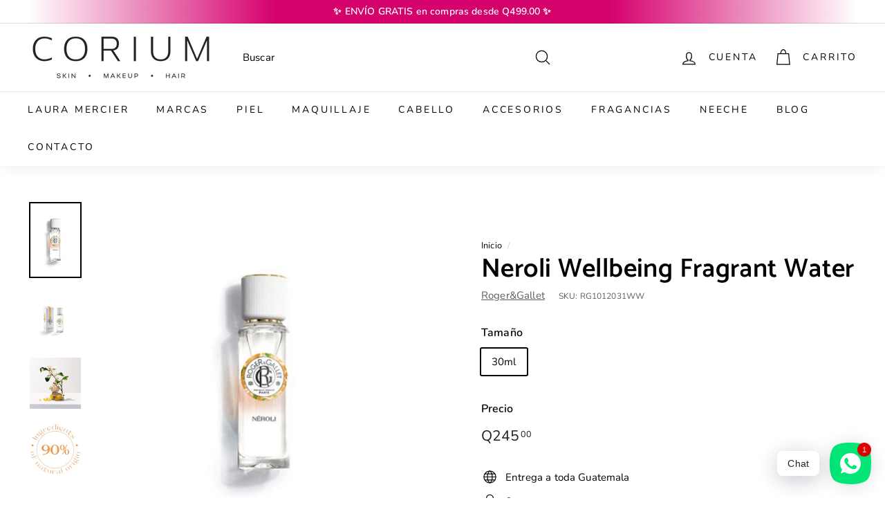

--- FILE ---
content_type: text/html; charset=utf-8
request_url: https://coriumstores.com/products/neroli-wellbeing-fragrant-water-1
body_size: 31840
content:
<!doctype html>
<html class="no-js" lang="es" dir="ltr">
<head>
  <!-- Google tag (gtag.js) -->
<script async src="https://www.googletagmanager.com/gtag/js?id=AW-11227986826"></script>
  <script>
  window.dataLayer = window.dataLayer || [];
  function gtag(){dataLayer.push(arguments);}
  gtag('js', new Date());

  gtag('config', 'AW-11227986826');
</script>
<script>
  function updateShippingBarDrawer(subtotalCents) {
    var freeShippingThreshold = 49900;
    var subtotal = subtotalCents / 100;
    var missing = (freeShippingThreshold - subtotalCents) / 100;
    var progress = Math.min((subtotalCents / freeShippingThreshold) * 100, 100);
    document.getElementById("progress-bar-drawer").style.width = progress + "%";

    if (subtotalCents >= freeShippingThreshold) {
      document.getElementById("free-shipping-message-drawer").innerText = "¡Felicidades! Tu envío es gratis.";
    } else {
      document.getElementById("free-shipping-message-drawer").innerText = "Agrega Q" + missing.toFixed(2) + " más para envío gratis.";
    }
  }

  function updateShippingBarPageTop(subtotalCents) {
    var freeShippingThreshold = 49900;
    var subtotal = subtotalCents / 100;
    var missing = (freeShippingThreshold - subtotalCents) / 100;
    var progress = Math.min((subtotalCents / freeShippingThreshold) * 100, 100);
    document.getElementById("progress-bar-page-top").style.width = progress + "%";

    if (subtotalCents >= freeShippingThreshold) {
      document.getElementById("free-shipping-message-page-top").innerText = "¡Felicidades! Tu envío es gratis.";
    } else {
      document.getElementById("free-shipping-message-page-top").innerText = "Agrega Q" + missing.toFixed(2) + " más para envío gratis.";
    }
  }

  document.addEventListener('DOMContentLoaded', function() {
    fetch('/cart.js')
      .then(response => response.json())
      .then(data => {
        if (document.getElementById("progress-bar-page-top")) {
          updateShippingBarPageTop(data.total_price);
        }
        if (document.getElementById("progress-bar-drawer")) {
          updateShippingBarDrawer(data.total_price);
        }
      });
  });
</script>



  
 

  <meta charset="utf-8">
  <meta http-equiv="X-UA-Compatible" content="IE=edge,chrome=1">
  <meta name="viewport" content="width=device-width,initial-scale=1">
  <meta name="theme-color" content="#111111">
  <link rel="canonical" href="https://coriumstores.com/products/neroli-wellbeing-fragrant-water-1">
  <link rel="preload" as="script" href="//coriumstores.com/cdn/shop/t/22/assets/theme.js?v=182101209089960972311691701376">
  <link rel="preconnect" href="https://cdn.shopify.com">
  <link rel="preconnect" href="https://fonts.shopifycdn.com">
  <link rel="dns-prefetch" href="https://productreviews.shopifycdn.com">
  <link rel="dns-prefetch" href="https://ajax.googleapis.com">
  <link rel="dns-prefetch" href="https://maps.googleapis.com">
  <link rel="dns-prefetch" href="https://maps.gstatic.com"><link rel="shortcut icon" href="//coriumstores.com/cdn/shop/files/Favicon_32x32.png?v=1723566536" type="image/png" /><title>Neroli Wellbeing Fragrant Water
&ndash; CORIUM 
</title>
<meta name="description" content="Néroli - Flor de naranja - Immortelle El calor veraniego de Immortelle iluminado por los acentos florales de miel de la flor de naranja. &quot;Néroli, flor de azahar, son todos mis orígenes. Es la costa mediterránea, radiante, cálida, la alegría de vivir, es compartir. Esta Colonia, con sus propiedades calmantes, alivia la "><meta property="og:site_name" content="CORIUM ">
  <meta property="og:url" content="https://coriumstores.com/products/neroli-wellbeing-fragrant-water-1">
  <meta property="og:title" content="Neroli Wellbeing Fragrant Water">
  <meta property="og:type" content="product">
  <meta property="og:description" content="Néroli - Flor de naranja - Immortelle El calor veraniego de Immortelle iluminado por los acentos florales de miel de la flor de naranja. &quot;Néroli, flor de azahar, son todos mis orígenes. Es la costa mediterránea, radiante, cálida, la alegría de vivir, es compartir. Esta Colonia, con sus propiedades calmantes, alivia la "><meta property="og:image" content="http://coriumstores.com/cdn/shop/files/1012031WW.jpg?v=1706202962">
    <meta property="og:image:secure_url" content="https://coriumstores.com/cdn/shop/files/1012031WW.jpg?v=1706202962">
    <meta property="og:image:width" content="305">
    <meta property="og:image:height" content="440"><meta name="twitter:site" content="@">
  <meta name="twitter:card" content="summary_large_image">
  <meta name="twitter:title" content="Neroli Wellbeing Fragrant Water">
  <meta name="twitter:description" content="Néroli - Flor de naranja - Immortelle El calor veraniego de Immortelle iluminado por los acentos florales de miel de la flor de naranja. &quot;Néroli, flor de azahar, son todos mis orígenes. Es la costa mediterránea, radiante, cálida, la alegría de vivir, es compartir. Esta Colonia, con sus propiedades calmantes, alivia la ">
<style data-shopify>@font-face {
  font-family: Catamaran;
  font-weight: 600;
  font-style: normal;
  font-display: swap;
  src: url("//coriumstores.com/cdn/fonts/catamaran/catamaran_n6.bdda57c9945578c369f45060b24055bf0da96177.woff2") format("woff2"),
       url("//coriumstores.com/cdn/fonts/catamaran/catamaran_n6.2b199b32c7eea81327d1d09343cfcc3e69495c42.woff") format("woff");
}

  @font-face {
  font-family: Nunito;
  font-weight: 400;
  font-style: normal;
  font-display: swap;
  src: url("//coriumstores.com/cdn/fonts/nunito/nunito_n4.fc49103dc396b42cae9460289072d384b6c6eb63.woff2") format("woff2"),
       url("//coriumstores.com/cdn/fonts/nunito/nunito_n4.5d26d13beeac3116db2479e64986cdeea4c8fbdd.woff") format("woff");
}


  @font-face {
  font-family: Nunito;
  font-weight: 600;
  font-style: normal;
  font-display: swap;
  src: url("//coriumstores.com/cdn/fonts/nunito/nunito_n6.1a6c50dce2e2b3b0d31e02dbd9146b5064bea503.woff2") format("woff2"),
       url("//coriumstores.com/cdn/fonts/nunito/nunito_n6.6b124f3eac46044b98c99f2feb057208e260962f.woff") format("woff");
}

  @font-face {
  font-family: Nunito;
  font-weight: 400;
  font-style: italic;
  font-display: swap;
  src: url("//coriumstores.com/cdn/fonts/nunito/nunito_i4.fd53bf99043ab6c570187ed42d1b49192135de96.woff2") format("woff2"),
       url("//coriumstores.com/cdn/fonts/nunito/nunito_i4.cb3876a003a73aaae5363bb3e3e99d45ec598cc6.woff") format("woff");
}

  @font-face {
  font-family: Nunito;
  font-weight: 600;
  font-style: italic;
  font-display: swap;
  src: url("//coriumstores.com/cdn/fonts/nunito/nunito_i6.79bb6a51553d3b72598bab76aca3c938e7c6ac54.woff2") format("woff2"),
       url("//coriumstores.com/cdn/fonts/nunito/nunito_i6.9ad010b13940d2fa0d660e3029dd144c52772c10.woff") format("woff");
}

</style><link href="//coriumstores.com/cdn/shop/t/22/assets/theme.css?v=151783588235759268211767638125" rel="stylesheet" type="text/css" media="all" />
<style data-shopify>:root {
    --typeHeaderPrimary: Catamaran;
    --typeHeaderFallback: sans-serif;
    --typeHeaderSize: 45px;
    --typeHeaderWeight: 600;
    --typeHeaderLineHeight: 0.8;
    --typeHeaderSpacing: 0.01em;

    --typeBasePrimary:Nunito;
    --typeBaseFallback:sans-serif;
    --typeBaseSize: 15px;
    --typeBaseWeight: 400;
    --typeBaseSpacing: 0.01em;
    --typeBaseLineHeight: 1.6;

    --colorSmallImageBg: #ffffff;
    --colorSmallImageBgDark: #f7f7f7;
    --colorLargeImageBg: #0f0f0f;
    --colorLargeImageBgLight: #303030;

    --iconWeight: 3px;
    --iconLinecaps: round;

    
      --buttonRadius: 50px;
      --btnPadding: 11px 25px;
    

    
      --roundness: 15px;
    

    
      --gridThickness: 0px;
    

    --productTileMargin: 0%;
    --collectionTileMargin: 0%;

    --swatchSize: 30px;
  }

  @media screen and (max-width: 768px) {
    :root {
      --typeBaseSize: 13px;

      
        --roundness: 15px;
        --btnPadding: 9px 25px;
      
    }
  }</style><script>
    document.documentElement.className = document.documentElement.className.replace('no-js', 'js');

    window.theme = window.theme || {};
    theme.routes = {
      home: "/",
      collections: "/collections",
      cart: "/cart.js",
      cartPage: "/cart",
      cartAdd: "/cart/add.js",
      cartChange: "/cart/change.js",
      search: "/search"
    };
    theme.strings = {
      soldOut: "Agotado",
      unavailable: "No disponible",
      inStockLabel: "En stock",
      stockLabel: "Bajo Stock - [count] item left",
      willNotShipUntil: "Será enviado después [date]",
      willBeInStockAfter: "Estará disponible después [date]",
      waitingForStock: "Inventario en el camino",
      savePrice: "Ahorra [saved_amount]",
      cartEmpty: "Tu carrito actualmente está vacío.",
      cartTermsConfirmation: "Debe aceptar los términos y condiciones de compra para pagar",
      searchCollections: "Colecciones:",
      searchPages: "Páginas:",
      searchArticles: "Artículos:"
    };
    theme.settings = {
      dynamicVariantsEnable: true,
      cartType: "page",
      isCustomerTemplate: false,
      moneyFormat: "Q{{amount}}",
      saveType: "dollar",
      productImageSize: "square",
      productImageCover: false,
      predictiveSearch: true,
      predictiveSearchType: "product,page",
      superScriptSetting: true,
      superScriptPrice: true,
      quickView: true,
      quickAdd: true,
      themeName: 'Expanse',
      themeVersion: "2.5.2"
    };
  </script>

  <script>window.performance && window.performance.mark && window.performance.mark('shopify.content_for_header.start');</script><meta name="google-site-verification" content="I94WiBe6RJVedvE-PbeC99KoPa71DkLvJIc3LTVcOCo">
<meta name="facebook-domain-verification" content="rd1pr4v4vxarwfs58jd75v66x0gbcf">
<meta id="shopify-digital-wallet" name="shopify-digital-wallet" content="/24419893300/digital_wallets/dialog">
<link rel="alternate" type="application/json+oembed" href="https://coriumstores.com/products/neroli-wellbeing-fragrant-water-1.oembed">
<script async="async" src="/checkouts/internal/preloads.js?locale=es-GT"></script>
<script id="shopify-features" type="application/json">{"accessToken":"c85f36ed0b59fd70bccec59bd6a96e44","betas":["rich-media-storefront-analytics"],"domain":"coriumstores.com","predictiveSearch":true,"shopId":24419893300,"locale":"es"}</script>
<script>var Shopify = Shopify || {};
Shopify.shop = "coriumstore.myshopify.com";
Shopify.locale = "es";
Shopify.currency = {"active":"GTQ","rate":"1.0"};
Shopify.country = "GT";
Shopify.theme = {"name":"Copy of CQ - Expanse 5\/8\/2023","id":121496338526,"schema_name":"Expanse","schema_version":"2.5.2","theme_store_id":902,"role":"main"};
Shopify.theme.handle = "null";
Shopify.theme.style = {"id":null,"handle":null};
Shopify.cdnHost = "coriumstores.com/cdn";
Shopify.routes = Shopify.routes || {};
Shopify.routes.root = "/";</script>
<script type="module">!function(o){(o.Shopify=o.Shopify||{}).modules=!0}(window);</script>
<script>!function(o){function n(){var o=[];function n(){o.push(Array.prototype.slice.apply(arguments))}return n.q=o,n}var t=o.Shopify=o.Shopify||{};t.loadFeatures=n(),t.autoloadFeatures=n()}(window);</script>
<script id="shop-js-analytics" type="application/json">{"pageType":"product"}</script>
<script defer="defer" async type="module" src="//coriumstores.com/cdn/shopifycloud/shop-js/modules/v2/client.init-shop-cart-sync_B5knhve2.es.esm.js"></script>
<script defer="defer" async type="module" src="//coriumstores.com/cdn/shopifycloud/shop-js/modules/v2/chunk.common_DUtBTchb.esm.js"></script>
<script type="module">
  await import("//coriumstores.com/cdn/shopifycloud/shop-js/modules/v2/client.init-shop-cart-sync_B5knhve2.es.esm.js");
await import("//coriumstores.com/cdn/shopifycloud/shop-js/modules/v2/chunk.common_DUtBTchb.esm.js");

  window.Shopify.SignInWithShop?.initShopCartSync?.({"fedCMEnabled":true,"windoidEnabled":true});

</script>
<script id="__st">var __st={"a":24419893300,"offset":-21600,"reqid":"9aa84427-7b42-484d-b02e-d63d03ae8cca-1768426309","pageurl":"coriumstores.com\/products\/neroli-wellbeing-fragrant-water-1","u":"5dfcf3e8022c","p":"product","rtyp":"product","rid":6901978071134};</script>
<script>window.ShopifyPaypalV4VisibilityTracking = true;</script>
<script id="captcha-bootstrap">!function(){'use strict';const t='contact',e='account',n='new_comment',o=[[t,t],['blogs',n],['comments',n],[t,'customer']],c=[[e,'customer_login'],[e,'guest_login'],[e,'recover_customer_password'],[e,'create_customer']],r=t=>t.map((([t,e])=>`form[action*='/${t}']:not([data-nocaptcha='true']) input[name='form_type'][value='${e}']`)).join(','),a=t=>()=>t?[...document.querySelectorAll(t)].map((t=>t.form)):[];function s(){const t=[...o],e=r(t);return a(e)}const i='password',u='form_key',d=['recaptcha-v3-token','g-recaptcha-response','h-captcha-response',i],f=()=>{try{return window.sessionStorage}catch{return}},m='__shopify_v',_=t=>t.elements[u];function p(t,e,n=!1){try{const o=window.sessionStorage,c=JSON.parse(o.getItem(e)),{data:r}=function(t){const{data:e,action:n}=t;return t[m]||n?{data:e,action:n}:{data:t,action:n}}(c);for(const[e,n]of Object.entries(r))t.elements[e]&&(t.elements[e].value=n);n&&o.removeItem(e)}catch(o){console.error('form repopulation failed',{error:o})}}const l='form_type',E='cptcha';function T(t){t.dataset[E]=!0}const w=window,h=w.document,L='Shopify',v='ce_forms',y='captcha';let A=!1;((t,e)=>{const n=(g='f06e6c50-85a8-45c8-87d0-21a2b65856fe',I='https://cdn.shopify.com/shopifycloud/storefront-forms-hcaptcha/ce_storefront_forms_captcha_hcaptcha.v1.5.2.iife.js',D={infoText:'Protegido por hCaptcha',privacyText:'Privacidad',termsText:'Términos'},(t,e,n)=>{const o=w[L][v],c=o.bindForm;if(c)return c(t,g,e,D).then(n);var r;o.q.push([[t,g,e,D],n]),r=I,A||(h.body.append(Object.assign(h.createElement('script'),{id:'captcha-provider',async:!0,src:r})),A=!0)});var g,I,D;w[L]=w[L]||{},w[L][v]=w[L][v]||{},w[L][v].q=[],w[L][y]=w[L][y]||{},w[L][y].protect=function(t,e){n(t,void 0,e),T(t)},Object.freeze(w[L][y]),function(t,e,n,w,h,L){const[v,y,A,g]=function(t,e,n){const i=e?o:[],u=t?c:[],d=[...i,...u],f=r(d),m=r(i),_=r(d.filter((([t,e])=>n.includes(e))));return[a(f),a(m),a(_),s()]}(w,h,L),I=t=>{const e=t.target;return e instanceof HTMLFormElement?e:e&&e.form},D=t=>v().includes(t);t.addEventListener('submit',(t=>{const e=I(t);if(!e)return;const n=D(e)&&!e.dataset.hcaptchaBound&&!e.dataset.recaptchaBound,o=_(e),c=g().includes(e)&&(!o||!o.value);(n||c)&&t.preventDefault(),c&&!n&&(function(t){try{if(!f())return;!function(t){const e=f();if(!e)return;const n=_(t);if(!n)return;const o=n.value;o&&e.removeItem(o)}(t);const e=Array.from(Array(32),(()=>Math.random().toString(36)[2])).join('');!function(t,e){_(t)||t.append(Object.assign(document.createElement('input'),{type:'hidden',name:u})),t.elements[u].value=e}(t,e),function(t,e){const n=f();if(!n)return;const o=[...t.querySelectorAll(`input[type='${i}']`)].map((({name:t})=>t)),c=[...d,...o],r={};for(const[a,s]of new FormData(t).entries())c.includes(a)||(r[a]=s);n.setItem(e,JSON.stringify({[m]:1,action:t.action,data:r}))}(t,e)}catch(e){console.error('failed to persist form',e)}}(e),e.submit())}));const S=(t,e)=>{t&&!t.dataset[E]&&(n(t,e.some((e=>e===t))),T(t))};for(const o of['focusin','change'])t.addEventListener(o,(t=>{const e=I(t);D(e)&&S(e,y())}));const B=e.get('form_key'),M=e.get(l),P=B&&M;t.addEventListener('DOMContentLoaded',(()=>{const t=y();if(P)for(const e of t)e.elements[l].value===M&&p(e,B);[...new Set([...A(),...v().filter((t=>'true'===t.dataset.shopifyCaptcha))])].forEach((e=>S(e,t)))}))}(h,new URLSearchParams(w.location.search),n,t,e,['guest_login'])})(!0,!0)}();</script>
<script integrity="sha256-4kQ18oKyAcykRKYeNunJcIwy7WH5gtpwJnB7kiuLZ1E=" data-source-attribution="shopify.loadfeatures" defer="defer" src="//coriumstores.com/cdn/shopifycloud/storefront/assets/storefront/load_feature-a0a9edcb.js" crossorigin="anonymous"></script>
<script data-source-attribution="shopify.dynamic_checkout.dynamic.init">var Shopify=Shopify||{};Shopify.PaymentButton=Shopify.PaymentButton||{isStorefrontPortableWallets:!0,init:function(){window.Shopify.PaymentButton.init=function(){};var t=document.createElement("script");t.src="https://coriumstores.com/cdn/shopifycloud/portable-wallets/latest/portable-wallets.es.js",t.type="module",document.head.appendChild(t)}};
</script>
<script data-source-attribution="shopify.dynamic_checkout.buyer_consent">
  function portableWalletsHideBuyerConsent(e){var t=document.getElementById("shopify-buyer-consent"),n=document.getElementById("shopify-subscription-policy-button");t&&n&&(t.classList.add("hidden"),t.setAttribute("aria-hidden","true"),n.removeEventListener("click",e))}function portableWalletsShowBuyerConsent(e){var t=document.getElementById("shopify-buyer-consent"),n=document.getElementById("shopify-subscription-policy-button");t&&n&&(t.classList.remove("hidden"),t.removeAttribute("aria-hidden"),n.addEventListener("click",e))}window.Shopify?.PaymentButton&&(window.Shopify.PaymentButton.hideBuyerConsent=portableWalletsHideBuyerConsent,window.Shopify.PaymentButton.showBuyerConsent=portableWalletsShowBuyerConsent);
</script>
<script>
  function portableWalletsCleanup(e){e&&e.src&&console.error("Failed to load portable wallets script "+e.src);var t=document.querySelectorAll("shopify-accelerated-checkout .shopify-payment-button__skeleton, shopify-accelerated-checkout-cart .wallet-cart-button__skeleton"),e=document.getElementById("shopify-buyer-consent");for(let e=0;e<t.length;e++)t[e].remove();e&&e.remove()}function portableWalletsNotLoadedAsModule(e){e instanceof ErrorEvent&&"string"==typeof e.message&&e.message.includes("import.meta")&&"string"==typeof e.filename&&e.filename.includes("portable-wallets")&&(window.removeEventListener("error",portableWalletsNotLoadedAsModule),window.Shopify.PaymentButton.failedToLoad=e,"loading"===document.readyState?document.addEventListener("DOMContentLoaded",window.Shopify.PaymentButton.init):window.Shopify.PaymentButton.init())}window.addEventListener("error",portableWalletsNotLoadedAsModule);
</script>

<script type="module" src="https://coriumstores.com/cdn/shopifycloud/portable-wallets/latest/portable-wallets.es.js" onError="portableWalletsCleanup(this)" crossorigin="anonymous"></script>
<script nomodule>
  document.addEventListener("DOMContentLoaded", portableWalletsCleanup);
</script>

<link id="shopify-accelerated-checkout-styles" rel="stylesheet" media="screen" href="https://coriumstores.com/cdn/shopifycloud/portable-wallets/latest/accelerated-checkout-backwards-compat.css" crossorigin="anonymous">
<style id="shopify-accelerated-checkout-cart">
        #shopify-buyer-consent {
  margin-top: 1em;
  display: inline-block;
  width: 100%;
}

#shopify-buyer-consent.hidden {
  display: none;
}

#shopify-subscription-policy-button {
  background: none;
  border: none;
  padding: 0;
  text-decoration: underline;
  font-size: inherit;
  cursor: pointer;
}

#shopify-subscription-policy-button::before {
  box-shadow: none;
}

      </style>

<script>window.performance && window.performance.mark && window.performance.mark('shopify.content_for_header.end');</script>

  <script src="//coriumstores.com/cdn/shop/t/22/assets/vendor-scripts-v2.js" defer="defer"></script>
  <script src="//coriumstores.com/cdn/shop/t/22/assets/theme.js?v=182101209089960972311691701376" defer="defer"></script><script async defer src="https://tools.luckyorange.com/core/lo.js?site-id=6e5dfc09"></script>
  <!--  JQuery CDN  -->
  <script src="https://code.jquery.com/jquery-3.6.4.min.js" integrity="sha256-oP6HI9z1XaZNBrJURtCoUT5SUnxFr8s3BzRl+cbzUq8=" crossorigin="anonymous"></script>
  

  
<script>window.is_hulkpo_installed=false</script>






















<div class="evm-wiser-popup-mainsection"></div>	
<meta name="google-site-verification" content="cBFXLhZialhl2s6Wyvr0-_MyqJRqtmTwEREmwKZKxKo" />
<!-- BEGIN app block: shopify://apps/rt-social-chat-live-chat/blocks/app-embed/9baee9b7-6929-47af-9935-05bcdc376396 --><script>
  window.roarJs = window.roarJs || {};
  roarJs.WhatsAppConfig = {
    metafields: {
      shop: "coriumstore.myshopify.com",
      settings: {"enabled":"1","block_order":["1492096252560"],"blocks":{"1492096252560":{"disabled":"0","type":"whatsapp","number":"+50248269772","whatsapp_web":"0","name":"CORIUM","label":"Soporte","avatar":"1","avatar_url":"https:\/\/scontent.fgua2-1.fna.fbcdn.net\/v\/t1.0-9\/50618177_631196623965940_5140148849045667840_n.jpg?_nc_cat=108\u0026_nc_sid=09cbfe\u0026_nc_ohc=5HGxrV5frGwAX9_7Le-\u0026_nc_ht=scontent.fgua2-1.fna\u0026oh=2c3e5f1e678662b05951a8c34d42b20e\u0026oe=5EDD9A0B","online":"1","timezone":"America\/New_York","sunday":{"enabled":"1","range":"480,1050"},"monday":{"enabled":"1","range":"480,1050"},"tuesday":{"enabled":"1","range":"480,1050"},"wednesday":{"enabled":"1","range":"480,1050"},"thursday":{"enabled":"1","range":"480,1050"},"friday":{"enabled":"1","range":"480,1050"},"saturday":{"enabled":"1","range":"480,1050"},"offline":"I will be back soon","chat":{"enabled":"1","greeting":"¡Bienvenido a CORIUM!\r\nNos encanta tenerte en nuestra tienda en línea 🤩\r\nCuéntanos, como podemos ayudarte en día de hoy?"},"message":"","page_url":"0"}},"param":{"newtab":"0","offline_disabled":"0","offline_message":"1","greeting":{"enabled":"0","message":"Hi there! How can we help you? Tap here to start chat with us.","delay":"5"},"pending":{"enabled":"1","number":"1","color":"#ffffff","background":"#dd0000"},"position":{"value":"right","bottom":"20","left":"20","right":"20"},"cta_type":"all"},"mobile":{"enabled":"1","position":{"value":"inherit","bottom":"20","left":"20","right":"20"}},"style":{"gradient":"custom","pattern":"0","custom":{"color":"#ffffff","background":"#01e677"},"icon":"5","rounded":"0"},"share":{"block_order":["whatsapp"],"blocks":{"whatsapp":{"type":"whatsapp","label":"Share on Whatsapp"}},"param":{"enabled":"0","position":"right"},"mobile":{"enabled":"1","position":"right"},"style":{"color":"#111111","background":"#ffffff"},"texts":{"button":"Share","message":""}},"charge":false,"onetime":false,"track_url":"https:\/\/haloroar.com\/app\/whatsapp\/tracking","texts":{"title":"Hola 👋","description":"Bienvenido, pregúntanos lo que ncesites 🎉","note":"Regularmente contestamos pronto, danos unos momentos...","button":"Chat","placeholder":"Enviar","emoji_search":"Emojis","emoji_frequently":"FAQ","emoji_people":"Personas","emoji_nature":"Naturaleza","emoji_objects":"Objectos","emoji_places":"Lugares","emoji_symbols":"Símbolos","emoji_not_found":"No se encontró ningún emoji"},"only1":"true","desktop":{"disabled":"0","position":"right","layout":"button_list"}},
      moneyFormat: "Q{{amount}}"
    }
  }
</script>

<script src="https://cdn.shopify.com/extensions/019a1460-f72e-7cbc-becc-90116917fae9/rt-whats-app-chat-live-chat-2/assets/whatsapp.js" defer></script>


<!-- END app block --><!-- BEGIN app block: shopify://apps/essential-announcer/blocks/app-embed/93b5429f-c8d6-4c33-ae14-250fd84f361b --><script>
  
    window.essentialAnnouncementConfigs = [];
  
  window.essentialAnnouncementMeta = {
    productCollections: [{"id":265744515166,"handle":"perfumes","updated_at":"2026-01-14T06:16:39-06:00","published_at":"2022-10-17T12:12:06-06:00","sort_order":"manual","template_suffix":"","published_scope":"global","title":"Perfumes","body_html":""},{"id":270197325918,"handle":"roger-gallet","updated_at":"2026-01-03T06:17:11-06:00","published_at":"2024-01-24T10:15:44-06:00","sort_order":"manual","template_suffix":"","published_scope":"global","title":"Roger\u0026Gallet","body_html":"\u003cdiv style=\"text-align: center;\"\u003eDescubre la sofisticada elegancia de Roger\u0026amp;Gallet, una marca con más de 150 años de legado en perfumería y bienestar. Sumérgete en la exquisita colección que fusiona la tradición francesa con la innovación contemporánea, ofreciendo fragancias únicas y productos de cuidado personal que son una verdadera indulgencia para los sentidos. Cada artículo de esta cuidada selección encapsula la artesanía perfumista y la atención meticulosa a los detalles que hacen de Roger\u0026amp;Gallet una marca atemporal.\u003c\/div\u003e\n\u003cdiv style=\"text-align: center;\"\u003eEleva tu rutina diaria con esta colección que celebra la belleza y el lujo auténtico.\u003c\/div\u003e","image":{"created_at":"2024-01-24T11:05:37-06:00","alt":null,"width":5000,"height":4977,"src":"\/\/coriumstores.com\/cdn\/shop\/collections\/Roger_gallet.png?v=1706115937"}}],
    productData: {"id":6901978071134,"title":"Neroli Wellbeing Fragrant Water","handle":"neroli-wellbeing-fragrant-water-1","description":"\u003cmeta charset=\"utf-8\"\u003e\n\u003cdiv class=\"details-notes mb-20\" data-mce-fragment=\"1\"\u003eNéroli - Flor de naranja - Immortelle\u003c\/div\u003e\n\u003cdiv class=\"details-desc-short mb-20\" data-mce-fragment=\"1\"\u003eEl calor veraniego de Immortelle iluminado por los acentos florales de miel de la flor de naranja.\u003c\/div\u003e\n\u003cdiv class=\"details-desc-short mb-20\" data-mce-fragment=\"1\"\u003e\u003cbr data-mce-fragment=\"1\"\u003e\u003c\/div\u003e\n\u003cdiv class=\"details-desc-short mb-20\" style=\"text-align: center;\" data-mce-fragment=\"1\"\u003e\"Néroli, flor de azahar, son todos mis orígenes. Es la costa mediterránea, radiante, cálida, la alegría de vivir, es compartir. Esta Colonia, con sus propiedades calmantes, alivia la ansiedad y alivia la mente.\"\u003c\/div\u003e\n\u003cdiv class=\"details-desc-short mb-20\" data-mce-fragment=\"1\"\u003e\n\u003cp style=\"text-align: center;\" data-mce-fragment=\"1\"\u003e-Un perfume de Fabrice Pellegrin\u003c\/p\u003e\n\u003c\/div\u003e\n\u003cdiv class=\"details-desc-short mb-20\" data-mce-fragment=\"1\"\u003e\u003cbr data-mce-fragment=\"1\"\u003e\u003c\/div\u003e\n\u003cdiv class=\"details-desc-short mb-20\" data-mce-fragment=\"1\"\u003e\n\u003cmeta charset=\"UTF-8\"\u003e\n\u003ch3 class=\"font-family2 text-upper title dashed\" data-mce-fragment=\"1\"\u003eDESCRIPCIÓN\u003c\/h3\u003e\n\u003cp data-mce-fragment=\"1\"\u003eEl éxtasis del sol, el suave calor de los rayos en la piel... El maestro perfumista Fabrice Pellegrin combina los placeres de tomar el sol. La esencia natural de Néroli con sus virtudes relajantes ilumina la composición con sus notas florales y luminosas. Entonces es el turno de los aromas miel y lechosos de la flor de naranja para recrear, a la perfección, la sensación de la piel dorada. Immortelle, la flor de las dunas, añade una nota arenosa, seca y poderosa para completar la composición. La ilusión es perfecta.\u003c\/p\u003e\n\u003ch3 data-mce-fragment=\"1\"\u003eRelajante de forma natural\u003c\/h3\u003e\n\u003cp data-mce-fragment=\"1\"\u003eInspirada en la fórmula original de Eau de Cologne, el agua fragante de bienestar de Néroli está enriquecida con esencia natural de Neroli con propiedades relajantes y calmantes para el cuerpo y la mente.\u003c\/p\u003e\n\u003ch3 data-mce-fragment=\"1\"\u003e90 % de los ingredientes de origen natural\u003c\/h3\u003e\n\u003cp data-mce-fragment=\"1\"\u003eDesde 1862, Roger \u0026amp; Gallet siempre se ha adelantado a su tiempo, poniendo a la naturaleza en el centro de sus artículos esenciales de tocador, sin productos superfluos. Naturaleza, con toda simplicidad. Puedes estar seguro de que ellos te cuidarán como ningún otro.\u003c\/p\u003e\n\u003c\/div\u003e","published_at":"2024-01-25T11:15:59-06:00","created_at":"2024-01-25T11:15:59-06:00","vendor":"Roger\u0026Gallet","type":"Perfumes y Fragancias","tags":["perfume","Perfume y Fragancias","Perfumeria","perfumes","Perfumes y Fragancias"],"price":24500,"price_min":24500,"price_max":24500,"available":true,"price_varies":false,"compare_at_price":24500,"compare_at_price_min":24500,"compare_at_price_max":24500,"compare_at_price_varies":false,"variants":[{"id":40328639479902,"title":"30ml","option1":"30ml","option2":null,"option3":null,"sku":"RG1012031WW","requires_shipping":true,"taxable":true,"featured_image":null,"available":true,"name":"Neroli Wellbeing Fragrant Water - 30ml","public_title":"30ml","options":["30ml"],"price":24500,"weight":100,"compare_at_price":24500,"inventory_management":"shopify","barcode":"3701436907853","requires_selling_plan":false,"selling_plan_allocations":[]}],"images":["\/\/coriumstores.com\/cdn\/shop\/files\/1012031WW.jpg?v=1706202962","\/\/coriumstores.com\/cdn\/shop\/files\/1012031WW_1.jpg?v=1706202963","\/\/coriumstores.com\/cdn\/shop\/files\/NEROLI_ingredient_7c3b49f29f_3da3f49c-b1cd-4de5-9d53-52786c83ff62.jpg?v=1706202962","\/\/coriumstores.com\/cdn\/shop\/files\/neroli_90_uk_7ef14b0b2e_72ca1603-3eff-47d4-ad12-cb978caf3fee.jpg?v=1706202962"],"featured_image":"\/\/coriumstores.com\/cdn\/shop\/files\/1012031WW.jpg?v=1706202962","options":["Tamaño"],"media":[{"alt":null,"id":22548738015326,"position":1,"preview_image":{"aspect_ratio":0.693,"height":440,"width":305,"src":"\/\/coriumstores.com\/cdn\/shop\/files\/1012031WW.jpg?v=1706202962"},"aspect_ratio":0.693,"height":440,"media_type":"image","src":"\/\/coriumstores.com\/cdn\/shop\/files\/1012031WW.jpg?v=1706202962","width":305},{"alt":null,"id":22548738048094,"position":2,"preview_image":{"aspect_ratio":1.0,"height":440,"width":440,"src":"\/\/coriumstores.com\/cdn\/shop\/files\/1012031WW_1.jpg?v=1706202963"},"aspect_ratio":1.0,"height":440,"media_type":"image","src":"\/\/coriumstores.com\/cdn\/shop\/files\/1012031WW_1.jpg?v=1706202963","width":440},{"alt":null,"id":22548738080862,"position":3,"preview_image":{"aspect_ratio":1.0,"height":440,"width":440,"src":"\/\/coriumstores.com\/cdn\/shop\/files\/NEROLI_ingredient_7c3b49f29f_3da3f49c-b1cd-4de5-9d53-52786c83ff62.jpg?v=1706202962"},"aspect_ratio":1.0,"height":440,"media_type":"image","src":"\/\/coriumstores.com\/cdn\/shop\/files\/NEROLI_ingredient_7c3b49f29f_3da3f49c-b1cd-4de5-9d53-52786c83ff62.jpg?v=1706202962","width":440},{"alt":null,"id":22548738113630,"position":4,"preview_image":{"aspect_ratio":1.0,"height":1200,"width":1200,"src":"\/\/coriumstores.com\/cdn\/shop\/files\/neroli_90_uk_7ef14b0b2e_72ca1603-3eff-47d4-ad12-cb978caf3fee.jpg?v=1706202962"},"aspect_ratio":1.0,"height":1200,"media_type":"image","src":"\/\/coriumstores.com\/cdn\/shop\/files\/neroli_90_uk_7ef14b0b2e_72ca1603-3eff-47d4-ad12-cb978caf3fee.jpg?v=1706202962","width":1200}],"requires_selling_plan":false,"selling_plan_groups":[],"content":"\u003cmeta charset=\"utf-8\"\u003e\n\u003cdiv class=\"details-notes mb-20\" data-mce-fragment=\"1\"\u003eNéroli - Flor de naranja - Immortelle\u003c\/div\u003e\n\u003cdiv class=\"details-desc-short mb-20\" data-mce-fragment=\"1\"\u003eEl calor veraniego de Immortelle iluminado por los acentos florales de miel de la flor de naranja.\u003c\/div\u003e\n\u003cdiv class=\"details-desc-short mb-20\" data-mce-fragment=\"1\"\u003e\u003cbr data-mce-fragment=\"1\"\u003e\u003c\/div\u003e\n\u003cdiv class=\"details-desc-short mb-20\" style=\"text-align: center;\" data-mce-fragment=\"1\"\u003e\"Néroli, flor de azahar, son todos mis orígenes. Es la costa mediterránea, radiante, cálida, la alegría de vivir, es compartir. Esta Colonia, con sus propiedades calmantes, alivia la ansiedad y alivia la mente.\"\u003c\/div\u003e\n\u003cdiv class=\"details-desc-short mb-20\" data-mce-fragment=\"1\"\u003e\n\u003cp style=\"text-align: center;\" data-mce-fragment=\"1\"\u003e-Un perfume de Fabrice Pellegrin\u003c\/p\u003e\n\u003c\/div\u003e\n\u003cdiv class=\"details-desc-short mb-20\" data-mce-fragment=\"1\"\u003e\u003cbr data-mce-fragment=\"1\"\u003e\u003c\/div\u003e\n\u003cdiv class=\"details-desc-short mb-20\" data-mce-fragment=\"1\"\u003e\n\u003cmeta charset=\"UTF-8\"\u003e\n\u003ch3 class=\"font-family2 text-upper title dashed\" data-mce-fragment=\"1\"\u003eDESCRIPCIÓN\u003c\/h3\u003e\n\u003cp data-mce-fragment=\"1\"\u003eEl éxtasis del sol, el suave calor de los rayos en la piel... El maestro perfumista Fabrice Pellegrin combina los placeres de tomar el sol. La esencia natural de Néroli con sus virtudes relajantes ilumina la composición con sus notas florales y luminosas. Entonces es el turno de los aromas miel y lechosos de la flor de naranja para recrear, a la perfección, la sensación de la piel dorada. Immortelle, la flor de las dunas, añade una nota arenosa, seca y poderosa para completar la composición. La ilusión es perfecta.\u003c\/p\u003e\n\u003ch3 data-mce-fragment=\"1\"\u003eRelajante de forma natural\u003c\/h3\u003e\n\u003cp data-mce-fragment=\"1\"\u003eInspirada en la fórmula original de Eau de Cologne, el agua fragante de bienestar de Néroli está enriquecida con esencia natural de Neroli con propiedades relajantes y calmantes para el cuerpo y la mente.\u003c\/p\u003e\n\u003ch3 data-mce-fragment=\"1\"\u003e90 % de los ingredientes de origen natural\u003c\/h3\u003e\n\u003cp data-mce-fragment=\"1\"\u003eDesde 1862, Roger \u0026amp; Gallet siempre se ha adelantado a su tiempo, poniendo a la naturaleza en el centro de sus artículos esenciales de tocador, sin productos superfluos. Naturaleza, con toda simplicidad. Puedes estar seguro de que ellos te cuidarán como ningún otro.\u003c\/p\u003e\n\u003c\/div\u003e"},
    templateName: "product",
    collectionId: null,
  };
</script>

 
<style>
.essential_annoucement_bar_wrapper {display: none;}
</style>


<script src="https://cdn.shopify.com/extensions/019b9d60-ed7c-7464-ac3f-9e23a48d54ca/essential-announcement-bar-74/assets/announcement-bar-essential-apps.js" defer></script>

<!-- END app block --><link href="https://cdn.shopify.com/extensions/019a1460-f72e-7cbc-becc-90116917fae9/rt-whats-app-chat-live-chat-2/assets/whatsapp.css" rel="stylesheet" type="text/css" media="all">
<link href="https://monorail-edge.shopifysvc.com" rel="dns-prefetch">
<script>(function(){if ("sendBeacon" in navigator && "performance" in window) {try {var session_token_from_headers = performance.getEntriesByType('navigation')[0].serverTiming.find(x => x.name == '_s').description;} catch {var session_token_from_headers = undefined;}var session_cookie_matches = document.cookie.match(/_shopify_s=([^;]*)/);var session_token_from_cookie = session_cookie_matches && session_cookie_matches.length === 2 ? session_cookie_matches[1] : "";var session_token = session_token_from_headers || session_token_from_cookie || "";function handle_abandonment_event(e) {var entries = performance.getEntries().filter(function(entry) {return /monorail-edge.shopifysvc.com/.test(entry.name);});if (!window.abandonment_tracked && entries.length === 0) {window.abandonment_tracked = true;var currentMs = Date.now();var navigation_start = performance.timing.navigationStart;var payload = {shop_id: 24419893300,url: window.location.href,navigation_start,duration: currentMs - navigation_start,session_token,page_type: "product"};window.navigator.sendBeacon("https://monorail-edge.shopifysvc.com/v1/produce", JSON.stringify({schema_id: "online_store_buyer_site_abandonment/1.1",payload: payload,metadata: {event_created_at_ms: currentMs,event_sent_at_ms: currentMs}}));}}window.addEventListener('pagehide', handle_abandonment_event);}}());</script>
<script id="web-pixels-manager-setup">(function e(e,d,r,n,o){if(void 0===o&&(o={}),!Boolean(null===(a=null===(i=window.Shopify)||void 0===i?void 0:i.analytics)||void 0===a?void 0:a.replayQueue)){var i,a;window.Shopify=window.Shopify||{};var t=window.Shopify;t.analytics=t.analytics||{};var s=t.analytics;s.replayQueue=[],s.publish=function(e,d,r){return s.replayQueue.push([e,d,r]),!0};try{self.performance.mark("wpm:start")}catch(e){}var l=function(){var e={modern:/Edge?\/(1{2}[4-9]|1[2-9]\d|[2-9]\d{2}|\d{4,})\.\d+(\.\d+|)|Firefox\/(1{2}[4-9]|1[2-9]\d|[2-9]\d{2}|\d{4,})\.\d+(\.\d+|)|Chrom(ium|e)\/(9{2}|\d{3,})\.\d+(\.\d+|)|(Maci|X1{2}).+ Version\/(15\.\d+|(1[6-9]|[2-9]\d|\d{3,})\.\d+)([,.]\d+|)( \(\w+\)|)( Mobile\/\w+|) Safari\/|Chrome.+OPR\/(9{2}|\d{3,})\.\d+\.\d+|(CPU[ +]OS|iPhone[ +]OS|CPU[ +]iPhone|CPU IPhone OS|CPU iPad OS)[ +]+(15[._]\d+|(1[6-9]|[2-9]\d|\d{3,})[._]\d+)([._]\d+|)|Android:?[ /-](13[3-9]|1[4-9]\d|[2-9]\d{2}|\d{4,})(\.\d+|)(\.\d+|)|Android.+Firefox\/(13[5-9]|1[4-9]\d|[2-9]\d{2}|\d{4,})\.\d+(\.\d+|)|Android.+Chrom(ium|e)\/(13[3-9]|1[4-9]\d|[2-9]\d{2}|\d{4,})\.\d+(\.\d+|)|SamsungBrowser\/([2-9]\d|\d{3,})\.\d+/,legacy:/Edge?\/(1[6-9]|[2-9]\d|\d{3,})\.\d+(\.\d+|)|Firefox\/(5[4-9]|[6-9]\d|\d{3,})\.\d+(\.\d+|)|Chrom(ium|e)\/(5[1-9]|[6-9]\d|\d{3,})\.\d+(\.\d+|)([\d.]+$|.*Safari\/(?![\d.]+ Edge\/[\d.]+$))|(Maci|X1{2}).+ Version\/(10\.\d+|(1[1-9]|[2-9]\d|\d{3,})\.\d+)([,.]\d+|)( \(\w+\)|)( Mobile\/\w+|) Safari\/|Chrome.+OPR\/(3[89]|[4-9]\d|\d{3,})\.\d+\.\d+|(CPU[ +]OS|iPhone[ +]OS|CPU[ +]iPhone|CPU IPhone OS|CPU iPad OS)[ +]+(10[._]\d+|(1[1-9]|[2-9]\d|\d{3,})[._]\d+)([._]\d+|)|Android:?[ /-](13[3-9]|1[4-9]\d|[2-9]\d{2}|\d{4,})(\.\d+|)(\.\d+|)|Mobile Safari.+OPR\/([89]\d|\d{3,})\.\d+\.\d+|Android.+Firefox\/(13[5-9]|1[4-9]\d|[2-9]\d{2}|\d{4,})\.\d+(\.\d+|)|Android.+Chrom(ium|e)\/(13[3-9]|1[4-9]\d|[2-9]\d{2}|\d{4,})\.\d+(\.\d+|)|Android.+(UC? ?Browser|UCWEB|U3)[ /]?(15\.([5-9]|\d{2,})|(1[6-9]|[2-9]\d|\d{3,})\.\d+)\.\d+|SamsungBrowser\/(5\.\d+|([6-9]|\d{2,})\.\d+)|Android.+MQ{2}Browser\/(14(\.(9|\d{2,})|)|(1[5-9]|[2-9]\d|\d{3,})(\.\d+|))(\.\d+|)|K[Aa][Ii]OS\/(3\.\d+|([4-9]|\d{2,})\.\d+)(\.\d+|)/},d=e.modern,r=e.legacy,n=navigator.userAgent;return n.match(d)?"modern":n.match(r)?"legacy":"unknown"}(),u="modern"===l?"modern":"legacy",c=(null!=n?n:{modern:"",legacy:""})[u],f=function(e){return[e.baseUrl,"/wpm","/b",e.hashVersion,"modern"===e.buildTarget?"m":"l",".js"].join("")}({baseUrl:d,hashVersion:r,buildTarget:u}),m=function(e){var d=e.version,r=e.bundleTarget,n=e.surface,o=e.pageUrl,i=e.monorailEndpoint;return{emit:function(e){var a=e.status,t=e.errorMsg,s=(new Date).getTime(),l=JSON.stringify({metadata:{event_sent_at_ms:s},events:[{schema_id:"web_pixels_manager_load/3.1",payload:{version:d,bundle_target:r,page_url:o,status:a,surface:n,error_msg:t},metadata:{event_created_at_ms:s}}]});if(!i)return console&&console.warn&&console.warn("[Web Pixels Manager] No Monorail endpoint provided, skipping logging."),!1;try{return self.navigator.sendBeacon.bind(self.navigator)(i,l)}catch(e){}var u=new XMLHttpRequest;try{return u.open("POST",i,!0),u.setRequestHeader("Content-Type","text/plain"),u.send(l),!0}catch(e){return console&&console.warn&&console.warn("[Web Pixels Manager] Got an unhandled error while logging to Monorail."),!1}}}}({version:r,bundleTarget:l,surface:e.surface,pageUrl:self.location.href,monorailEndpoint:e.monorailEndpoint});try{o.browserTarget=l,function(e){var d=e.src,r=e.async,n=void 0===r||r,o=e.onload,i=e.onerror,a=e.sri,t=e.scriptDataAttributes,s=void 0===t?{}:t,l=document.createElement("script"),u=document.querySelector("head"),c=document.querySelector("body");if(l.async=n,l.src=d,a&&(l.integrity=a,l.crossOrigin="anonymous"),s)for(var f in s)if(Object.prototype.hasOwnProperty.call(s,f))try{l.dataset[f]=s[f]}catch(e){}if(o&&l.addEventListener("load",o),i&&l.addEventListener("error",i),u)u.appendChild(l);else{if(!c)throw new Error("Did not find a head or body element to append the script");c.appendChild(l)}}({src:f,async:!0,onload:function(){if(!function(){var e,d;return Boolean(null===(d=null===(e=window.Shopify)||void 0===e?void 0:e.analytics)||void 0===d?void 0:d.initialized)}()){var d=window.webPixelsManager.init(e)||void 0;if(d){var r=window.Shopify.analytics;r.replayQueue.forEach((function(e){var r=e[0],n=e[1],o=e[2];d.publishCustomEvent(r,n,o)})),r.replayQueue=[],r.publish=d.publishCustomEvent,r.visitor=d.visitor,r.initialized=!0}}},onerror:function(){return m.emit({status:"failed",errorMsg:"".concat(f," has failed to load")})},sri:function(e){var d=/^sha384-[A-Za-z0-9+/=]+$/;return"string"==typeof e&&d.test(e)}(c)?c:"",scriptDataAttributes:o}),m.emit({status:"loading"})}catch(e){m.emit({status:"failed",errorMsg:(null==e?void 0:e.message)||"Unknown error"})}}})({shopId: 24419893300,storefrontBaseUrl: "https://coriumstores.com",extensionsBaseUrl: "https://extensions.shopifycdn.com/cdn/shopifycloud/web-pixels-manager",monorailEndpoint: "https://monorail-edge.shopifysvc.com/unstable/produce_batch",surface: "storefront-renderer",enabledBetaFlags: ["2dca8a86","a0d5f9d2"],webPixelsConfigList: [{"id":"1327038558","configuration":"{\"pixelCode\":\"D3N7KP3C77U2JGU0F1P0\"}","eventPayloadVersion":"v1","runtimeContext":"STRICT","scriptVersion":"22e92c2ad45662f435e4801458fb78cc","type":"APP","apiClientId":4383523,"privacyPurposes":["ANALYTICS","MARKETING","SALE_OF_DATA"],"dataSharingAdjustments":{"protectedCustomerApprovalScopes":["read_customer_address","read_customer_email","read_customer_name","read_customer_personal_data","read_customer_phone"]}},{"id":"1071218782","configuration":"{\"accountID\":\"coriumstore\"}","eventPayloadVersion":"v1","runtimeContext":"STRICT","scriptVersion":"5503eca56790d6863e31590c8c364ee3","type":"APP","apiClientId":12388204545,"privacyPurposes":["ANALYTICS","MARKETING","SALE_OF_DATA"],"dataSharingAdjustments":{"protectedCustomerApprovalScopes":["read_customer_email","read_customer_name","read_customer_personal_data","read_customer_phone"]}},{"id":"967311454","configuration":"{\"accountID\":\"134552\"}","eventPayloadVersion":"v1","runtimeContext":"STRICT","scriptVersion":"d22b5691c62682d22357c5bcbea63a2b","type":"APP","apiClientId":1892941825,"privacyPurposes":["ANALYTICS","MARKETING","SALE_OF_DATA"],"dataSharingAdjustments":{"protectedCustomerApprovalScopes":[]}},{"id":"491225182","configuration":"{\"config\":\"{\\\"google_tag_ids\\\":[\\\"G-BLVWL86B1Y\\\",\\\"AW-11227986826\\\",\\\"GT-PJWW3427\\\",\\\"GT-T9HMSVV\\\"],\\\"target_country\\\":\\\"GT\\\",\\\"gtag_events\\\":[{\\\"type\\\":\\\"search\\\",\\\"action_label\\\":[\\\"G-BLVWL86B1Y\\\",\\\"AW-11227986826\\\/Wv3YCLCa690aEIr39ekp\\\",\\\"MC-F2HYJZRKCK\\\"]},{\\\"type\\\":\\\"begin_checkout\\\",\\\"action_label\\\":[\\\"G-BLVWL86B1Y\\\",\\\"AW-11227986826\\\/eSXHCKSa690aEIr39ekp\\\",\\\"MC-F2HYJZRKCK\\\"]},{\\\"type\\\":\\\"view_item\\\",\\\"action_label\\\":[\\\"G-BLVWL86B1Y\\\",\\\"AW-11227986826\\\/SKoQCK2a690aEIr39ekp\\\",\\\"MC-HYTVRHK30N\\\",\\\"MC-F2HYJZRKCK\\\"]},{\\\"type\\\":\\\"purchase\\\",\\\"action_label\\\":[\\\"G-BLVWL86B1Y\\\",\\\"AW-11227986826\\\/9gKuCKGa690aEIr39ekp\\\",\\\"MC-HYTVRHK30N\\\",\\\"AW-11227986826\\\/GwlACJKzjdYYEIr39ekp\\\",\\\"MC-F2HYJZRKCK\\\"]},{\\\"type\\\":\\\"page_view\\\",\\\"action_label\\\":[\\\"G-BLVWL86B1Y\\\",\\\"AW-11227986826\\\/elyXCKqa690aEIr39ekp\\\",\\\"MC-HYTVRHK30N\\\",\\\"MC-F2HYJZRKCK\\\"]},{\\\"type\\\":\\\"add_payment_info\\\",\\\"action_label\\\":[\\\"G-BLVWL86B1Y\\\",\\\"AW-11227986826\\\/teRCCLGe690aEIr39ekp\\\",\\\"MC-F2HYJZRKCK\\\"]},{\\\"type\\\":\\\"add_to_cart\\\",\\\"action_label\\\":[\\\"G-BLVWL86B1Y\\\",\\\"AW-11227986826\\\/3TZJCKea690aEIr39ekp\\\",\\\"MC-F2HYJZRKCK\\\"]}],\\\"enable_monitoring_mode\\\":false}\"}","eventPayloadVersion":"v1","runtimeContext":"OPEN","scriptVersion":"b2a88bafab3e21179ed38636efcd8a93","type":"APP","apiClientId":1780363,"privacyPurposes":[],"dataSharingAdjustments":{"protectedCustomerApprovalScopes":["read_customer_address","read_customer_email","read_customer_name","read_customer_personal_data","read_customer_phone"]}},{"id":"138510430","configuration":"{\"pixel_id\":\"443971999584310\",\"pixel_type\":\"facebook_pixel\",\"metaapp_system_user_token\":\"-\"}","eventPayloadVersion":"v1","runtimeContext":"OPEN","scriptVersion":"ca16bc87fe92b6042fbaa3acc2fbdaa6","type":"APP","apiClientId":2329312,"privacyPurposes":["ANALYTICS","MARKETING","SALE_OF_DATA"],"dataSharingAdjustments":{"protectedCustomerApprovalScopes":["read_customer_address","read_customer_email","read_customer_name","read_customer_personal_data","read_customer_phone"]}},{"id":"38436958","eventPayloadVersion":"v1","runtimeContext":"LAX","scriptVersion":"1","type":"CUSTOM","privacyPurposes":["MARKETING"],"name":"Meta pixel (migrated)"},{"id":"shopify-app-pixel","configuration":"{}","eventPayloadVersion":"v1","runtimeContext":"STRICT","scriptVersion":"0450","apiClientId":"shopify-pixel","type":"APP","privacyPurposes":["ANALYTICS","MARKETING"]},{"id":"shopify-custom-pixel","eventPayloadVersion":"v1","runtimeContext":"LAX","scriptVersion":"0450","apiClientId":"shopify-pixel","type":"CUSTOM","privacyPurposes":["ANALYTICS","MARKETING"]}],isMerchantRequest: false,initData: {"shop":{"name":"CORIUM ","paymentSettings":{"currencyCode":"GTQ"},"myshopifyDomain":"coriumstore.myshopify.com","countryCode":"GT","storefrontUrl":"https:\/\/coriumstores.com"},"customer":null,"cart":null,"checkout":null,"productVariants":[{"price":{"amount":245.0,"currencyCode":"GTQ"},"product":{"title":"Neroli Wellbeing Fragrant Water","vendor":"Roger\u0026Gallet","id":"6901978071134","untranslatedTitle":"Neroli Wellbeing Fragrant Water","url":"\/products\/neroli-wellbeing-fragrant-water-1","type":"Perfumes y Fragancias"},"id":"40328639479902","image":{"src":"\/\/coriumstores.com\/cdn\/shop\/files\/1012031WW.jpg?v=1706202962"},"sku":"RG1012031WW","title":"30ml","untranslatedTitle":"30ml"}],"purchasingCompany":null},},"https://coriumstores.com/cdn","7cecd0b6w90c54c6cpe92089d5m57a67346",{"modern":"","legacy":""},{"shopId":"24419893300","storefrontBaseUrl":"https:\/\/coriumstores.com","extensionBaseUrl":"https:\/\/extensions.shopifycdn.com\/cdn\/shopifycloud\/web-pixels-manager","surface":"storefront-renderer","enabledBetaFlags":"[\"2dca8a86\", \"a0d5f9d2\"]","isMerchantRequest":"false","hashVersion":"7cecd0b6w90c54c6cpe92089d5m57a67346","publish":"custom","events":"[[\"page_viewed\",{}],[\"product_viewed\",{\"productVariant\":{\"price\":{\"amount\":245.0,\"currencyCode\":\"GTQ\"},\"product\":{\"title\":\"Neroli Wellbeing Fragrant Water\",\"vendor\":\"Roger\u0026Gallet\",\"id\":\"6901978071134\",\"untranslatedTitle\":\"Neroli Wellbeing Fragrant Water\",\"url\":\"\/products\/neroli-wellbeing-fragrant-water-1\",\"type\":\"Perfumes y Fragancias\"},\"id\":\"40328639479902\",\"image\":{\"src\":\"\/\/coriumstores.com\/cdn\/shop\/files\/1012031WW.jpg?v=1706202962\"},\"sku\":\"RG1012031WW\",\"title\":\"30ml\",\"untranslatedTitle\":\"30ml\"}}]]"});</script><script>
  window.ShopifyAnalytics = window.ShopifyAnalytics || {};
  window.ShopifyAnalytics.meta = window.ShopifyAnalytics.meta || {};
  window.ShopifyAnalytics.meta.currency = 'GTQ';
  var meta = {"product":{"id":6901978071134,"gid":"gid:\/\/shopify\/Product\/6901978071134","vendor":"Roger\u0026Gallet","type":"Perfumes y Fragancias","handle":"neroli-wellbeing-fragrant-water-1","variants":[{"id":40328639479902,"price":24500,"name":"Neroli Wellbeing Fragrant Water - 30ml","public_title":"30ml","sku":"RG1012031WW"}],"remote":false},"page":{"pageType":"product","resourceType":"product","resourceId":6901978071134,"requestId":"9aa84427-7b42-484d-b02e-d63d03ae8cca-1768426309"}};
  for (var attr in meta) {
    window.ShopifyAnalytics.meta[attr] = meta[attr];
  }
</script>
<script class="analytics">
  (function () {
    var customDocumentWrite = function(content) {
      var jquery = null;

      if (window.jQuery) {
        jquery = window.jQuery;
      } else if (window.Checkout && window.Checkout.$) {
        jquery = window.Checkout.$;
      }

      if (jquery) {
        jquery('body').append(content);
      }
    };

    var hasLoggedConversion = function(token) {
      if (token) {
        return document.cookie.indexOf('loggedConversion=' + token) !== -1;
      }
      return false;
    }

    var setCookieIfConversion = function(token) {
      if (token) {
        var twoMonthsFromNow = new Date(Date.now());
        twoMonthsFromNow.setMonth(twoMonthsFromNow.getMonth() + 2);

        document.cookie = 'loggedConversion=' + token + '; expires=' + twoMonthsFromNow;
      }
    }

    var trekkie = window.ShopifyAnalytics.lib = window.trekkie = window.trekkie || [];
    if (trekkie.integrations) {
      return;
    }
    trekkie.methods = [
      'identify',
      'page',
      'ready',
      'track',
      'trackForm',
      'trackLink'
    ];
    trekkie.factory = function(method) {
      return function() {
        var args = Array.prototype.slice.call(arguments);
        args.unshift(method);
        trekkie.push(args);
        return trekkie;
      };
    };
    for (var i = 0; i < trekkie.methods.length; i++) {
      var key = trekkie.methods[i];
      trekkie[key] = trekkie.factory(key);
    }
    trekkie.load = function(config) {
      trekkie.config = config || {};
      trekkie.config.initialDocumentCookie = document.cookie;
      var first = document.getElementsByTagName('script')[0];
      var script = document.createElement('script');
      script.type = 'text/javascript';
      script.onerror = function(e) {
        var scriptFallback = document.createElement('script');
        scriptFallback.type = 'text/javascript';
        scriptFallback.onerror = function(error) {
                var Monorail = {
      produce: function produce(monorailDomain, schemaId, payload) {
        var currentMs = new Date().getTime();
        var event = {
          schema_id: schemaId,
          payload: payload,
          metadata: {
            event_created_at_ms: currentMs,
            event_sent_at_ms: currentMs
          }
        };
        return Monorail.sendRequest("https://" + monorailDomain + "/v1/produce", JSON.stringify(event));
      },
      sendRequest: function sendRequest(endpointUrl, payload) {
        // Try the sendBeacon API
        if (window && window.navigator && typeof window.navigator.sendBeacon === 'function' && typeof window.Blob === 'function' && !Monorail.isIos12()) {
          var blobData = new window.Blob([payload], {
            type: 'text/plain'
          });

          if (window.navigator.sendBeacon(endpointUrl, blobData)) {
            return true;
          } // sendBeacon was not successful

        } // XHR beacon

        var xhr = new XMLHttpRequest();

        try {
          xhr.open('POST', endpointUrl);
          xhr.setRequestHeader('Content-Type', 'text/plain');
          xhr.send(payload);
        } catch (e) {
          console.log(e);
        }

        return false;
      },
      isIos12: function isIos12() {
        return window.navigator.userAgent.lastIndexOf('iPhone; CPU iPhone OS 12_') !== -1 || window.navigator.userAgent.lastIndexOf('iPad; CPU OS 12_') !== -1;
      }
    };
    Monorail.produce('monorail-edge.shopifysvc.com',
      'trekkie_storefront_load_errors/1.1',
      {shop_id: 24419893300,
      theme_id: 121496338526,
      app_name: "storefront",
      context_url: window.location.href,
      source_url: "//coriumstores.com/cdn/s/trekkie.storefront.55c6279c31a6628627b2ba1c5ff367020da294e2.min.js"});

        };
        scriptFallback.async = true;
        scriptFallback.src = '//coriumstores.com/cdn/s/trekkie.storefront.55c6279c31a6628627b2ba1c5ff367020da294e2.min.js';
        first.parentNode.insertBefore(scriptFallback, first);
      };
      script.async = true;
      script.src = '//coriumstores.com/cdn/s/trekkie.storefront.55c6279c31a6628627b2ba1c5ff367020da294e2.min.js';
      first.parentNode.insertBefore(script, first);
    };
    trekkie.load(
      {"Trekkie":{"appName":"storefront","development":false,"defaultAttributes":{"shopId":24419893300,"isMerchantRequest":null,"themeId":121496338526,"themeCityHash":"14572059583783808932","contentLanguage":"es","currency":"GTQ","eventMetadataId":"f22669bb-3585-4ce3-bf19-9a8d8dcbbf66"},"isServerSideCookieWritingEnabled":true,"monorailRegion":"shop_domain","enabledBetaFlags":["65f19447"]},"Session Attribution":{},"S2S":{"facebookCapiEnabled":true,"source":"trekkie-storefront-renderer","apiClientId":580111}}
    );

    var loaded = false;
    trekkie.ready(function() {
      if (loaded) return;
      loaded = true;

      window.ShopifyAnalytics.lib = window.trekkie;

      var originalDocumentWrite = document.write;
      document.write = customDocumentWrite;
      try { window.ShopifyAnalytics.merchantGoogleAnalytics.call(this); } catch(error) {};
      document.write = originalDocumentWrite;

      window.ShopifyAnalytics.lib.page(null,{"pageType":"product","resourceType":"product","resourceId":6901978071134,"requestId":"9aa84427-7b42-484d-b02e-d63d03ae8cca-1768426309","shopifyEmitted":true});

      var match = window.location.pathname.match(/checkouts\/(.+)\/(thank_you|post_purchase)/)
      var token = match? match[1]: undefined;
      if (!hasLoggedConversion(token)) {
        setCookieIfConversion(token);
        window.ShopifyAnalytics.lib.track("Viewed Product",{"currency":"GTQ","variantId":40328639479902,"productId":6901978071134,"productGid":"gid:\/\/shopify\/Product\/6901978071134","name":"Neroli Wellbeing Fragrant Water - 30ml","price":"245.00","sku":"RG1012031WW","brand":"Roger\u0026Gallet","variant":"30ml","category":"Perfumes y Fragancias","nonInteraction":true,"remote":false},undefined,undefined,{"shopifyEmitted":true});
      window.ShopifyAnalytics.lib.track("monorail:\/\/trekkie_storefront_viewed_product\/1.1",{"currency":"GTQ","variantId":40328639479902,"productId":6901978071134,"productGid":"gid:\/\/shopify\/Product\/6901978071134","name":"Neroli Wellbeing Fragrant Water - 30ml","price":"245.00","sku":"RG1012031WW","brand":"Roger\u0026Gallet","variant":"30ml","category":"Perfumes y Fragancias","nonInteraction":true,"remote":false,"referer":"https:\/\/coriumstores.com\/products\/neroli-wellbeing-fragrant-water-1"});
      }
    });


        var eventsListenerScript = document.createElement('script');
        eventsListenerScript.async = true;
        eventsListenerScript.src = "//coriumstores.com/cdn/shopifycloud/storefront/assets/shop_events_listener-3da45d37.js";
        document.getElementsByTagName('head')[0].appendChild(eventsListenerScript);

})();</script>
  <script>
  if (!window.ga || (window.ga && typeof window.ga !== 'function')) {
    window.ga = function ga() {
      (window.ga.q = window.ga.q || []).push(arguments);
      if (window.Shopify && window.Shopify.analytics && typeof window.Shopify.analytics.publish === 'function') {
        window.Shopify.analytics.publish("ga_stub_called", {}, {sendTo: "google_osp_migration"});
      }
      console.error("Shopify's Google Analytics stub called with:", Array.from(arguments), "\nSee https://help.shopify.com/manual/promoting-marketing/pixels/pixel-migration#google for more information.");
    };
    if (window.Shopify && window.Shopify.analytics && typeof window.Shopify.analytics.publish === 'function') {
      window.Shopify.analytics.publish("ga_stub_initialized", {}, {sendTo: "google_osp_migration"});
    }
  }
</script>
<script
  defer
  src="https://coriumstores.com/cdn/shopifycloud/perf-kit/shopify-perf-kit-3.0.3.min.js"
  data-application="storefront-renderer"
  data-shop-id="24419893300"
  data-render-region="gcp-us-central1"
  data-page-type="product"
  data-theme-instance-id="121496338526"
  data-theme-name="Expanse"
  data-theme-version="2.5.2"
  data-monorail-region="shop_domain"
  data-resource-timing-sampling-rate="10"
  data-shs="true"
  data-shs-beacon="true"
  data-shs-export-with-fetch="true"
  data-shs-logs-sample-rate="1"
  data-shs-beacon-endpoint="https://coriumstores.com/api/collect"
></script>
</head>

<body class="template-product" data-transitions="true" data-button_style="round" data-edges="" data-type_header_capitalize="false" data-swatch_style="round" data-grid-style="simple">
  
 
  
  
    <script type="text/javascript">window.setTimeout(function() { document.body.className += " loaded"; }, 25);</script>
  

  <a class="in-page-link visually-hidden skip-link" href="#MainContent">Ir directamente al contenido</a>

  <div id="PageContainer" class="page-container">
    <div class="transition-body"><div id="shopify-section-toolbar" class="shopify-section toolbar-section"><div data-section-id="toolbar" data-section-type="toolbar">
  <div class="toolbar">
    <div class="page-width">
      <div class="toolbar__content">
  <div class="toolbar__item toolbar__item--announcements">
    <div class="announcement-bar text-center">
      <div class="slideshow-wrapper">
        <button type="button" class="visually-hidden slideshow__pause" data-id="toolbar" aria-live="polite">
          <span class="slideshow__pause-stop">
            <svg aria-hidden="true" focusable="false" role="presentation" class="icon icon-pause" viewBox="0 0 10 13"><g fill="#000" fill-rule="evenodd"><path d="M0 0h3v13H0zM7 0h3v13H7z"/></g></svg>
            <span class="icon__fallback-text">diapositivas pausa</span>
          </span>
          <span class="slideshow__pause-play">
            <svg aria-hidden="true" focusable="false" role="presentation" class="icon icon-play" viewBox="18.24 17.35 24.52 28.3"><path fill="#323232" d="M22.1 19.151v25.5l20.4-13.489-20.4-12.011z"/></svg>
            <span class="icon__fallback-text">Juego de diapositivas</span>
          </span>
        </button>

        <div
          id="AnnouncementSlider"
          class="announcement-slider"
          data-block-count="1"><div
                id="AnnouncementSlide-0b066516-effd-470b-ba3b-fc9f69d6c6ae"
                class="slideshow__slide announcement-slider__slide"
                data-index="0"
                >
                <div class="announcement-slider__content"><div class="medium-up--hide">
                      <p>✨ ENVÍO GRATIS en compras desde Q499.00✨</p>
                    </div>
                    <div class="small--hide">
                      <p>✨ ENVÍO GRATIS en compras desde Q499.00 ✨</p>
                    </div></div>
              </div></div>
      </div>
    </div>
  </div>

</div>

    </div>
  </div>
</div>


<style> #shopify-section-toolbar .announcement-bar {background: radial-gradient( circle, #d5006d 0%, #d5006d 40%, rgba(213, 0, 109, 0) 100% ); color: #fff !important; padding: 6px 0; text-align: center;} </style></div><div id="shopify-section-header" class="shopify-section header-section"><style>
  .site-nav__link {
    font-size: 14px;
  }
  
    .site-nav__link {
      text-transform: uppercase;
      letter-spacing: 0.2em;
    }
  

  
.site-header,
    .site-header__element--sub {
      box-shadow: 0 0 25px rgb(0 0 0 / 10%);
    }

    .is-light .site-header,
    .is-light .site-header__element--sub {
      box-shadow: none;
    }.site-header__search-form {
      border: 1px solid #ffffff
    }</style>

<div data-section-id="header" data-section-type="header">
  <div id="HeaderWrapper" class="header-wrapper">
    <header
      id="SiteHeader"
      class="site-header"
      data-sticky="true"
      data-overlay="false">

      <div class="site-header__element site-header__element--top">
        <div class="page-width">
          <div class="header-layout" data-layout="below" data-nav="below" data-logo-align="left"><div class="header-item header-item--compress-nav small--hide">
                <button type="button" class="site-nav__link site-nav__link--icon site-nav__compress-menu">
                  <svg aria-hidden="true" focusable="false" role="presentation" class="icon icon-hamburger" viewBox="0 0 64 64"><path class="cls-1" d="M7 15h51">.</path><path class="cls-1" d="M7 32h43">.</path><path class="cls-1" d="M7 49h51">.</path></svg>
                  <span class="icon__fallback-text">Navegación</span>
                </button>
              </div><div class="header-item header-item--logo"><style data-shopify>.header-item--logo,
    [data-layout="left-center"] .header-item--logo,
    [data-layout="left-center"] .header-item--icons {
      flex: 0 1 160px;
    }

    @media only screen and (min-width: 769px) {
      .header-item--logo,
      [data-layout="left-center"] .header-item--logo,
      [data-layout="left-center"] .header-item--icons {
        flex: 0 0 270px;
      }
    }

    .site-header__logo a {
      width: 160px;
    }
    .is-light .site-header__logo .logo--inverted {
      width: 160px;
    }
    @media only screen and (min-width: 769px) {
      .site-header__logo a {
        width: 270px;
      }

      .is-light .site-header__logo .logo--inverted {
        width: 270px;
      }
    }</style><div class="h1 site-header__logo"><span class="visually-hidden">CORIUM </span>
      
      <a
        href="/"
        class="site-header__logo-link logo--has-inverted">
        <img
          class="small--hide"
          src="//coriumstores.com/cdn/shop/files/CORIUM_9bac832e-bf04-4386-8236-0354e4edb00a_270x.png?v=1723566373"
          srcset="//coriumstores.com/cdn/shop/files/CORIUM_9bac832e-bf04-4386-8236-0354e4edb00a_270x.png?v=1723566373 1x, //coriumstores.com/cdn/shop/files/CORIUM_9bac832e-bf04-4386-8236-0354e4edb00a_270x@2x.png?v=1723566373 2x"
          alt="CORIUM ">
        <img
          class="medium-up--hide"
          src="//coriumstores.com/cdn/shop/files/CORIUM_9bac832e-bf04-4386-8236-0354e4edb00a_160x.png?v=1723566373"
          srcset="//coriumstores.com/cdn/shop/files/CORIUM_9bac832e-bf04-4386-8236-0354e4edb00a_160x.png?v=1723566373 1x, //coriumstores.com/cdn/shop/files/CORIUM_9bac832e-bf04-4386-8236-0354e4edb00a_160x@2x.png?v=1723566373 2x"
          alt="CORIUM ">
      </a><a
          href="/"
          class="site-header__logo-link logo--inverted">
          <img
            class="small--hide"
            src="//coriumstores.com/cdn/shop/files/CORIUM_9bac832e-bf04-4386-8236-0354e4edb00a_270x.png?v=1723566373"
            srcset="//coriumstores.com/cdn/shop/files/CORIUM_9bac832e-bf04-4386-8236-0354e4edb00a_270x.png?v=1723566373 1x, //coriumstores.com/cdn/shop/files/CORIUM_9bac832e-bf04-4386-8236-0354e4edb00a_270x@2x.png?v=1723566373 2x"
            alt="CORIUM ">
          <img
            class="medium-up--hide"
            src="//coriumstores.com/cdn/shop/files/CORIUM_9bac832e-bf04-4386-8236-0354e4edb00a_160x.png?v=1723566373"
            srcset="//coriumstores.com/cdn/shop/files/CORIUM_9bac832e-bf04-4386-8236-0354e4edb00a_160x.png?v=1723566373 1x, //coriumstores.com/cdn/shop/files/CORIUM_9bac832e-bf04-4386-8236-0354e4edb00a_160x@2x.png?v=1723566373 2x"
            alt="CORIUM ">
        </a></div></div><div class="header-item header-item--search small--hide"><form action="/search" method="get" role="search"
  class="site-header__search-form" data-dark="false">
  <input type="hidden" name="type" value="product,page">
  <input type="hidden" name="options[prefix]" value="last">
  <input type="search" name="q" value="" placeholder="Buscar" class="site-header__search-input" aria-label="Buscar">
  <button type="submit" class="text-link site-header__search-btn site-header__search-btn--submit">
    <svg aria-hidden="true" focusable="false" role="presentation" class="icon icon-search" viewBox="0 0 64 64"><defs><style>.cls-1{fill:none;stroke:#000;stroke-miterlimit:10;stroke-width:2px}</style></defs><path class="cls-1" d="M47.16 28.58A18.58 18.58 0 1 1 28.58 10a18.58 18.58 0 0 1 18.58 18.58zM54 54L41.94 42"/></svg>
    <span class="icon__fallback-text">Buscar</span>
  </button>

  <button type="button" class="text-link site-header__search-btn site-header__search-btn--cancel">
    <svg aria-hidden="true" focusable="false" role="presentation" class="icon icon-close" viewBox="0 0 64 64"><defs><style>.cls-1{fill:none;stroke:#000;stroke-miterlimit:10;stroke-width:2px}</style></defs><path class="cls-1" d="M19 17.61l27.12 27.13m0-27.13L19 44.74"/></svg>
    <span class="icon__fallback-text">Cerrar</span>
  </button>
</form>
</div><div class="header-item header-item--icons"><div class="site-nav">
  <div class="site-nav__icons">
    <a href="/search" class="site-nav__link site-nav__link--icon js-search-header medium-up--hide js-no-transition">
      <svg aria-hidden="true" focusable="false" role="presentation" class="icon icon-search" viewBox="0 0 64 64"><defs><style>.cls-1{fill:none;stroke:#000;stroke-miterlimit:10;stroke-width:2px}</style></defs><path class="cls-1" d="M47.16 28.58A18.58 18.58 0 1 1 28.58 10a18.58 18.58 0 0 1 18.58 18.58zM54 54L41.94 42"/></svg>
      <span class="icon__fallback-text">Buscar</span>
    </a><a class="site-nav__link site-nav__link--icon small--hide" href="/account">
        <svg aria-hidden="true" focusable="false" role="presentation" class="icon icon-user" viewBox="0 0 64 64"><defs><style>.cls-1{fill:none;stroke:#000;stroke-miterlimit:10;stroke-width:2px}</style></defs><path class="cls-1" d="M35 39.84v-2.53c3.3-1.91 6-6.66 6-11.42 0-7.63 0-13.82-9-13.82s-9 6.19-9 13.82c0 4.76 2.7 9.51 6 11.42v2.53c-10.18.85-18 6-18 12.16h42c0-6.19-7.82-11.31-18-12.16z"/></svg>
        <span class="site-nav__icon-label small--hide">
          Cuenta
        </span>
      </a><a href="/cart"
      id="HeaderCartTrigger"
      aria-controls="HeaderCart"
      class="site-nav__link site-nav__link--icon js-no-transition"
      data-icon="bag">
      <span class="cart-link"><svg aria-hidden="true" focusable="false" role="presentation" class="icon icon-bag" viewBox="0 0 64 64"><defs><style>.cls-1{fill:none;stroke:#000;stroke-width:2px}</style></defs><path class="cls-1" d="M24.23 18c0-7.75 3.92-14 8.75-14s8.74 6.29 8.74 14M14.74 18h36.51l3.59 36.73h-43.7z"/></svg><span class="cart-link__bubble">
          <span class="cart-link__bubble-num">0</span>
        </span>
      </span>
      <span class="site-nav__icon-label small--hide">
        Carrito
      </span>
    </a>

    <button type="button"
      aria-controls="MobileNav"
      class="site-nav__link site-nav__link--icon medium-up--hide mobile-nav-trigger">
      <svg aria-hidden="true" focusable="false" role="presentation" class="icon icon-hamburger" viewBox="0 0 64 64"><path class="cls-1" d="M7 15h51">.</path><path class="cls-1" d="M7 32h43">.</path><path class="cls-1" d="M7 49h51">.</path></svg>
      <span class="icon__fallback-text">Navegación</span>
    </button>
  </div>

  <div class="site-nav__close-cart">
    <button type="button" class="site-nav__link site-nav__link--icon js-close-header-cart">
      <span>Cerrar</span>
      <svg aria-hidden="true" focusable="false" role="presentation" class="icon icon-close" viewBox="0 0 64 64"><defs><style>.cls-1{fill:none;stroke:#000;stroke-miterlimit:10;stroke-width:2px}</style></defs><path class="cls-1" d="M19 17.61l27.12 27.13m0-27.13L19 44.74"/></svg>
    </button>
  </div>
</div>
</div>
          </div>
        </div>

        <div class="site-header__search-container">
          <div class="page-width">
            <div class="site-header__search"><form action="/search" method="get" role="search"
  class="site-header__search-form" data-dark="false">
  <input type="hidden" name="type" value="product,page">
  <input type="hidden" name="options[prefix]" value="last">
  <input type="search" name="q" value="" placeholder="Buscar" class="site-header__search-input" aria-label="Buscar">
  <button type="submit" class="text-link site-header__search-btn site-header__search-btn--submit">
    <svg aria-hidden="true" focusable="false" role="presentation" class="icon icon-search" viewBox="0 0 64 64"><defs><style>.cls-1{fill:none;stroke:#000;stroke-miterlimit:10;stroke-width:2px}</style></defs><path class="cls-1" d="M47.16 28.58A18.58 18.58 0 1 1 28.58 10a18.58 18.58 0 0 1 18.58 18.58zM54 54L41.94 42"/></svg>
    <span class="icon__fallback-text">Buscar</span>
  </button>

  <button type="button" class="text-link site-header__search-btn site-header__search-btn--cancel">
    <svg aria-hidden="true" focusable="false" role="presentation" class="icon icon-close" viewBox="0 0 64 64"><defs><style>.cls-1{fill:none;stroke:#000;stroke-miterlimit:10;stroke-width:2px}</style></defs><path class="cls-1" d="M19 17.61l27.12 27.13m0-27.13L19 44.74"/></svg>
    <span class="icon__fallback-text">Cerrar</span>
  </button>
</form>
<button type="button" class="text-link site-header__search-btn site-header__search-btn--cancel">
                <span class="medium-up--hide"><svg aria-hidden="true" focusable="false" role="presentation" class="icon icon-close" viewBox="0 0 64 64"><defs><style>.cls-1{fill:none;stroke:#000;stroke-miterlimit:10;stroke-width:2px}</style></defs><path class="cls-1" d="M19 17.61l27.12 27.13m0-27.13L19 44.74"/></svg></span>
                <span class="small--hide">Cancelar</span>
              </button>
            </div>
          </div>
        </div>
      </div><div class="site-header__element site-header__element--sub" data-type="nav">
          <div class="page-width"><ul class="site-nav site-navigation site-navigation--below small--hide" role="navigation"><li
      class="site-nav__item site-nav__expanded-item"
      >

      <a href="/collections/laura-mercier" class="site-nav__link site-nav__link--underline">
        Laura Mercier
      </a></li><li
      class="site-nav__item site-nav__expanded-item"
      >

      <a href="/collections" class="site-nav__link site-nav__link--underline">
        Marcas
      </a></li><li
      class="site-nav__item site-nav__expanded-item site-nav--has-dropdown site-nav--is-megamenu"
      aria-haspopup="true">

      <a href="https://coriumstores.com/search?type=product%2Carticle&options[prefix]=last&q=Piel*" class="site-nav__link site-nav__link--underline site-nav__link--has-dropdown">
        Piel
      </a><div class="site-nav__dropdown megamenu text-left">
          <div class="page-width">
            <div class="site-nav__dropdown-animate megamenu__wrapper">
              <div class="megamenu__cols">
                <div class="megamenu__col"><div class="megamenu__col-title">
                      <a href="https://coriumstores.com/search?type=product%2Carticle&options[prefix]=last&q=Limpiadores%20y%20desmaquillantes*" class="site-nav__dropdown-link site-nav__dropdown-link--top-level">Limpiadores y Desmaquillantes</a>
                    </div></div><div class="megamenu__col"><div class="megamenu__col-title">
                      <a href="https://coriumstores.com/search?type=product%2Carticle&options%5Bprefix%5D=last&q=Serums+y+Tratamientos*&filter.p.product_type=Piel&sort_by=title-ascending" class="site-nav__dropdown-link site-nav__dropdown-link--top-level">Serums y Tratamientos</a>
                    </div><a href="https://coriumstores.com/search?type=product%2Carticle&options[prefix]=last&q=Exfoliantes*" class="site-nav__dropdown-link">
                        Exfoliantes
                      </a><a href="https://coriumstores.com/search?type=product%2Carticle&options%5Bprefix%5D=last&q=tonicos*&filter.p.product_type=Piel" class="site-nav__dropdown-link">
                        Tónicos
                      </a></div><div class="megamenu__col"><div class="megamenu__col-title">
                      <a href="https://coriumstores.com/search?type=product%2Carticle&options[prefix]=last&q=CREMA%20HIDRATANTE*" class="site-nav__dropdown-link site-nav__dropdown-link--top-level">Cremas Hidratantes</a>
                    </div><div class="megamenu__col-title">
                      <a href="https://coriumstores.com/search?type=product%2Carticle&options[prefix]=last&q=SPF*" class="site-nav__dropdown-link site-nav__dropdown-link--top-level">Protector Solar</a>
                    </div><div class="megamenu__col-title">
                      <a href="https://coriumstores.com/search?type=product%2Carticle&options%5Bprefix%5D=last&q=contorno+de+ojos" class="site-nav__dropdown-link site-nav__dropdown-link--top-level">Ojos</a>
                    </div><div class="megamenu__col-title">
                      <a href="https://coriumstores.com/search?type=product%2Carticle&options%5Bprefix%5D=last&q=Labios*&filter.p.product_type=Piel" class="site-nav__dropdown-link site-nav__dropdown-link--top-level">Labios</a>
                    </div><div class="megamenu__col-title">
                      <a href="https://coriumstores.com/search?type=product%2Carticle&options%5Bprefix%5D=last&q=Mascarillas*&filter.p.product_type=Piel" class="site-nav__dropdown-link site-nav__dropdown-link--top-level">Mascarillas</a>
                    </div><div class="megamenu__col-title">
                      <a href="https://coriumstores.com/search?type=product%2Carticle&options[prefix]=last&q=Ba%C3%B1o%20y%20Cuerpo*" class="site-nav__dropdown-link site-nav__dropdown-link--top-level">Baño y Cuerpo</a>
                    </div></div>
              </div></div>
          </div>
        </div></li><li
      class="site-nav__item site-nav__expanded-item site-nav--has-dropdown site-nav--is-megamenu"
      aria-haspopup="true">

      <a href="https://coriumstores.com/search?type=product%2Carticle&options[prefix]=last&q=maquillaje*" class="site-nav__link site-nav__link--underline site-nav__link--has-dropdown">
        Maquillaje
      </a><div class="site-nav__dropdown megamenu text-left">
          <div class="page-width">
            <div class="site-nav__dropdown-animate megamenu__wrapper">
              <div class="megamenu__cols">
                <div class="megamenu__col"><div class="megamenu__col-title">
                      <a href="https://coriumstores.com/search?type=product%2Carticle&options%5Bprefix%5D=last&q=rostro*&filter.p.product_type=Maquillaje" class="site-nav__dropdown-link site-nav__dropdown-link--top-level">Rostro</a>
                    </div><a href="https://coriumstores.com/search?type=product%2Carticle&options%5Bprefix%5D=last&q=Primer*&filter.p.product_type=Maquillaje" class="site-nav__dropdown-link">
                        Primer
                      </a><a href="https://coriumstores.com/search?type=product%2Carticle&options%5Bprefix%5D=last&q=Base+de+Maquillaje*&filter.p.product_type=Maquillaje" class="site-nav__dropdown-link">
                        Base de Maquillaje
                      </a><a href="https://coriumstores.com/search?type=product%2Carticle&options%5Bprefix%5D=last&q=Corrector+de+Ojos*&filter.p.product_type=Maquillaje" class="site-nav__dropdown-link">
                        Corrector de Ojos
                      </a><a href="https://coriumstores.com/search?type=product%2Carticle&options%5Bprefix%5D=last&q=Contouring*&filter.p.product_type=Maquillaje" class="site-nav__dropdown-link">
                        Contouring
                      </a><a href="https://coriumstores.com/search?type=product%2Carticle&options%5Bprefix%5D=last&q=Blush*&filter.p.product_type=Maquillaje" class="site-nav__dropdown-link">
                        Blush
                      </a><a href="https://coriumstores.com/search?type=product%2Carticle&options%5Bprefix%5D=last&q=Bronceador*&filter.p.product_type=Maquillaje" class="site-nav__dropdown-link">
                        Bronceador
                      </a><a href="https://coriumstores.com/search?type=product%2Carticle&options%5Bprefix%5D=last&q=Iluminadores*&filter.p.product_type=Maquillaje" class="site-nav__dropdown-link">
                        Iluminadores
                      </a><a href="https://coriumstores.com/search?type=product%2Carticle&options%5Bprefix%5D=last&q=Polvos+y+Setting+Spray*&filter.p.product_type=Maquillaje" class="site-nav__dropdown-link">
                        Polvos y Setting Spray
                      </a></div><div class="megamenu__col"><div class="megamenu__col-title">
                      <a href="https://coriumstores.com/search?type=product%2Carticle&options%5Bprefix%5D=last&q=ojos*&filter.p.product_type=Maquillaje" class="site-nav__dropdown-link site-nav__dropdown-link--top-level">Ojos</a>
                    </div><a href="https://coriumstores.com/search?type=product%2Carticle&options%5Bprefix%5D=last&q=Primer+para+Ojos*&filter.p.product_type=Maquillaje" class="site-nav__dropdown-link">
                        Primer para Ojos
                      </a><a href="https://coriumstores.com/search?type=product%2Carticle&options%5Bprefix%5D=last&q=Sombras+de+Ojos*&filter.p.product_type=Maquillaje" class="site-nav__dropdown-link">
                        Sombras de Ojos
                      </a><a href="https://coriumstores.com/search?type=product%2Carticle&options%5Bprefix%5D=last&q=Delineadores*&filter.p.product_type=Maquillaje" class="site-nav__dropdown-link">
                        Delineadores
                      </a><a href="https://coriumstores.com/search?type=product%2Carticle&options%5Bprefix%5D=last&q=Mascara+de+Pesta%C3%B1as*&filter.p.product_type=Maquillaje" class="site-nav__dropdown-link">
                        Mascara de Pestañas
                      </a><a href="https://coriumstores.com/search?type=product%2Carticle&options[prefix]=last&q=cejas*" class="site-nav__dropdown-link">
                        Cejas
                      </a></div><div class="megamenu__col"><div class="megamenu__col-title">
                      <a href="https://coriumstores.com/search?type=product%2Carticle&options%5Bprefix%5D=last&q=Labios*&filter.p.product_type=Maquillaje" class="site-nav__dropdown-link site-nav__dropdown-link--top-level">Labios</a>
                    </div><a href="https://coriumstores.com/search?type=product%2Carticle&options%5Bprefix%5D=last&q=Labial*&filter.p.product_type=Maquillaje" class="site-nav__dropdown-link">
                        Labial
                      </a><a href="https://coriumstores.com/search?type=product%2Carticle&options%5Bprefix%5D=last&q=Gloss+*&filter.p.product_type=Maquillaje" class="site-nav__dropdown-link">
                        Gloss 
                      </a><a href="https://coriumstores.com/search?type=product%2Carticle&options%5Bprefix%5D=last&q=Delineador+de+Labios*&filter.p.product_type=Maquillaje" class="site-nav__dropdown-link">
                        Delineador de Labios
                      </a></div><div class="megamenu__col"><div class="megamenu__col-title">
                      <a href="https://coriumstores.com/search?type=product%2Carticle&options%5Bprefix%5D=last&q=u%C3%B1as" class="site-nav__dropdown-link site-nav__dropdown-link--top-level">Uñas</a>
                    </div></div>
              </div></div>
          </div>
        </div></li><li
      class="site-nav__item site-nav__expanded-item site-nav--has-dropdown"
      aria-haspopup="true">

      <a href="https://coriumstores.com/search?type=product%2Carticle&options[prefix]=last&q=Cabello*" class="site-nav__link site-nav__link--underline site-nav__link--has-dropdown">
        Cabello
      </a><div class="site-nav__dropdown">
          <ul class="site-nav__dropdown-animate site-nav__dropdown-list text-left"><li class="">
                <a href="https://coriumstores.com/search?type=product%2Carticle&options[prefix]=last&q=shampoo*" class="site-nav__dropdown-link site-nav__dropdown-link--second-level">
                  Shampoo
</a></li><li class="">
                <a href="https://coriumstores.com/search?type=product%2Carticle&options[prefix]=last&q=Acondicionador*" class="site-nav__dropdown-link site-nav__dropdown-link--second-level">
                  Acondicionador
</a></li><li class="">
                <a href="https://coriumstores.com/search?type=product%2Carticle&options[prefix]=last&q=mascarillas%20y%20tratamientos*" class="site-nav__dropdown-link site-nav__dropdown-link--second-level">
                  Mascarillas y Tratamientos
</a></li><li class="">
                <a href="https://coriumstores.com/search?type=product%2Carticle&options%5Bprefix%5D=last&q=Productos+para+peinado*&filter.p.product_type=Cabello" class="site-nav__dropdown-link site-nav__dropdown-link--second-level">
                  Productos para peinado
</a></li></ul>
        </div></li><li
      class="site-nav__item site-nav__expanded-item site-nav--has-dropdown"
      aria-haspopup="true">

      <a href="https://coriumstores.com/search?type=product%2Carticle&options[prefix]=last&q=accesorios%20y%20herramientas*" class="site-nav__link site-nav__link--underline site-nav__link--has-dropdown">
        Accesorios
      </a><div class="site-nav__dropdown">
          <ul class="site-nav__dropdown-animate site-nav__dropdown-list text-left"><li class="">
                <a href="https://coriumstores.com/search?type=product%2Carticle&options[prefix]=last&q=Ojos*&filter.v.availability=1&filter.p.product_type=Accesorios+y+Herramientas" class="site-nav__dropdown-link site-nav__dropdown-link--second-level">
                  Ojos
</a></li><li class="">
                <a href="https://coriumstores.com/search?type=product%2Carticle&options[prefix]=last&q=Brochas*&filter.v.availability=1&filter.p.product_type=Accesorios+y+Herramientas" class="site-nav__dropdown-link site-nav__dropdown-link--second-level">
                  Brochas y Maquillaje
</a></li><li class="">
                <a href="https://coriumstores.com/search?type=product%2Carticle&options%5Bprefix%5D=last&q=u%C3%B1as*&filter.v.availability=1&filter.p.product_type=Accesorios+y+Herramientas" class="site-nav__dropdown-link site-nav__dropdown-link--second-level">
                  uñas
</a></li><li class="">
                <a href="https://coriumstores.com/search?type=product%2Carticle&options%5Bprefix%5D=last&q=Rostro*&filter.v.availability=1&filter.p.product_type=Accesorios+y+Herramientas" class="site-nav__dropdown-link site-nav__dropdown-link--second-level">
                  Rostro
</a></li><li class="">
                <a href="https://coriumstores.com/search?type=product%2Carticle&options[prefix]=last&q=cabello*&filter.v.availability=1&filter.p.product_type=Accesorios+y+Herramientas" class="site-nav__dropdown-link site-nav__dropdown-link--second-level">
                  Cabello
</a></li></ul>
        </div></li><li
      class="site-nav__item site-nav__expanded-item"
      >

      <a href="/collections/perfumes" class="site-nav__link site-nav__link--underline">
        Fragancias
      </a></li><li
      class="site-nav__item site-nav__expanded-item"
      >

      <a href="https://coriumstores.com/collections/neeche" class="site-nav__link site-nav__link--underline">
        NEECHE
      </a></li><li
      class="site-nav__item site-nav__expanded-item"
      >

      <a href="/blogs/blog" class="site-nav__link site-nav__link--underline">
        Blog
      </a></li><li
      class="site-nav__item site-nav__expanded-item"
      >

      <a href="/pages/contacto" class="site-nav__link site-nav__link--underline">
        Contacto
      </a></li></ul>
</div>
        </div>

        <div class="site-header__element site-header__element--sub" data-type="search">
          <div class="page-width medium-up--hide"><form action="/search" method="get" role="search"
  class="site-header__search-form" data-dark="false">
  <input type="hidden" name="type" value="product,page">
  <input type="hidden" name="options[prefix]" value="last">
  <input type="search" name="q" value="" placeholder="Buscar" class="site-header__search-input" aria-label="Buscar">
  <button type="submit" class="text-link site-header__search-btn site-header__search-btn--submit">
    <svg aria-hidden="true" focusable="false" role="presentation" class="icon icon-search" viewBox="0 0 64 64"><defs><style>.cls-1{fill:none;stroke:#000;stroke-miterlimit:10;stroke-width:2px}</style></defs><path class="cls-1" d="M47.16 28.58A18.58 18.58 0 1 1 28.58 10a18.58 18.58 0 0 1 18.58 18.58zM54 54L41.94 42"/></svg>
    <span class="icon__fallback-text">Buscar</span>
  </button>

  <button type="button" class="text-link site-header__search-btn site-header__search-btn--cancel">
    <svg aria-hidden="true" focusable="false" role="presentation" class="icon icon-close" viewBox="0 0 64 64"><defs><style>.cls-1{fill:none;stroke:#000;stroke-miterlimit:10;stroke-width:2px}</style></defs><path class="cls-1" d="M19 17.61l27.12 27.13m0-27.13L19 44.74"/></svg>
    <span class="icon__fallback-text">Cerrar</span>
  </button>
</form>
</div>
        </div><div class="page-width site-header__drawers">
        <div class="site-header__drawers-container">
          <div class="site-header__drawer site-header__cart" id="HeaderCart">
            <div class="site-header__drawer-animate"><div id="free-shipping-bar-drawer" style="margin-bottom: 20px; padding: 15px; background:#f8f8f8; border-radius:8px; text-align:center; font-size:14px;">
  <p id="free-shipping-message-drawer">Calculando...</p>
  <div style="background:#e0e0e0; border-radius:10px; height:10px; margin-top:10px;">
    <div id="progress-bar-drawer" style="background:#999; height:10px; border-radius:10px; width:0%; transition: width 0.5s;"></div>
  </div>
</div>

<script>
  function updateShippingBarDrawer(subtotalCents) {
    var freeShippingThreshold = 49900;
    var subtotal = subtotalCents / 100;
    var missing = (freeShippingThreshold - subtotalCents) / 100;
    var progress = Math.min((subtotalCents / freeShippingThreshold) * 100, 100);
    document.getElementById("progress-bar-drawer").style.width = progress + "%";

    if (subtotalCents >= freeShippingThreshold) {
      document.getElementById("free-shipping-message-drawer").innerText = "¡Felicidades! Tu envío es gratis.";
    } else {
      document.getElementById("free-shipping-message-drawer").innerText = "Agrega Q" + missing.toFixed(2) + " más para envío gratis.";
    }
  }
</script>


<form action="/cart" method="post" novalidate data-location="header" class="cart__drawer-form">
  <div class="cart__scrollable">
    <div data-products></div><div class="cart__item-row cart-recommendations" data-location="drawer">
    <div class="h3 h3--mobile cart__recommended-title">Puedes combinarlo con</div>
    <div class="new-grid product-grid scrollable-grid" data-view="small"><div class="grid-item grid-product  " data-product-handle="set-de-hidratacion-y-frescura-diaria" data-product-id="7427655893086">
  <div class="grid-item__content"><div class="grid-product__actions"><button class="btn btn--circle btn--icon quick-product__btn quick-product__btn--not-ready js-modal-open-quick-modal-7427655893086 small--hide" title="Compra rápida" tabindex="-1" data-handle="set-de-hidratacion-y-frescura-diaria">
              <svg aria-hidden="true" focusable="false" role="presentation" class="icon icon-search" viewBox="0 0 64 64"><defs><style>.cls-1{fill:none;stroke:#000;stroke-miterlimit:10;stroke-width:2px}</style></defs><path class="cls-1" d="M47.16 28.58A18.58 18.58 0 1 1 28.58 10a18.58 18.58 0 0 1 18.58 18.58zM54 54L41.94 42"/></svg>
              <span class="icon__fallback-text">Compra rápida</span>
            </button>
<button type="button" class="text-link quick-add-btn js-quick-add-btn"
                      title="Agregar al carrito"
                      tabindex="-1"
                      data-id="41896365064286">
                <span class="btn btn--circle btn--icon">
                  <svg aria-hidden="true" focusable="false" role="presentation" class="icon icon-plus" viewBox="0 0 64 64"><path class="cls-1" d="M32 9v46m23-23H9"/></svg>
                  <span class="icon__fallback-text">Agregar al carrito</span>
                </span>
              </button></div><a href="/products/set-de-hidratacion-y-frescura-diaria" class="grid-item__link">
      <div class="grid-product__image-wrap">
        <div class="grid-product__tags"></div><div
            class="grid__image-ratio grid__image-ratio--square">
            <img class="lazyload grid__image-contain"
                data-src="//coriumstores.com/cdn/shop/files/Untitleddesign_0829dbd1-1a80-4327-be59-b6241331597e_{width}x.png?v=1753887971"
                data-widths="[160, 200, 280, 360, 540, 720, 900]"
                data-aspectratio="1.0"
                data-sizes="auto"
                alt="">
            <noscript>
              <img class="grid-product__image lazyloaded"
                src="//coriumstores.com/cdn/shop/files/Untitleddesign_0829dbd1-1a80-4327-be59-b6241331597e_400x.png?v=1753887971"
                alt="">
            </noscript>
          </div></div>

      <div class="grid-item__meta">
        <div class="grid-item__meta-main"><div class="grid-product__title">Set de Hidratación y Frescura Diaria</div><div class="grid-product__vendor">HAAN</div></div>
        <div class="grid-item__meta-secondary">
          <div class="grid-product__price"><span class="grid-product__price--current"><span aria-hidden="true">Q249<sup>00</sup></span>
<span class="visually-hidden">Q249.00</span>
</span></div><span class="shopify-product-reviews-badge" data-id="7427655893086"></span></div>
      </div>
    </a>
  </div>
</div>
<div id="QuickShopModal-7427655893086" class="modal modal--square modal--quick-shop" data-product-id="7427655893086">
  <div class="modal__inner">
    <div class="modal__centered">
      <div class="modal__centered-content">
        <div id="QuickShopHolder-set-de-hidratacion-y-frescura-diaria"></div>
      </div>

      <button type="button" class="btn btn--circle btn--icon modal__close js-modal-close">
        <svg aria-hidden="true" focusable="false" role="presentation" class="icon icon-close" viewBox="0 0 64 64"><defs><style>.cls-1{fill:none;stroke:#000;stroke-miterlimit:10;stroke-width:2px}</style></defs><path class="cls-1" d="M19 17.61l27.12 27.13m0-27.13L19 44.74"/></svg>
        <span class="icon__fallback-text">"Cerrar (esc)"</span>
      </button>
    </div>
  </div>
</div>
<div class="grid-item grid-product  " data-product-handle="mouth-spray-lifes-a-beach" data-product-id="7010278670430">
  <div class="grid-item__content"><div class="grid-product__actions"><button class="btn btn--circle btn--icon quick-product__btn quick-product__btn--not-ready js-modal-open-quick-modal-7010278670430 small--hide" title="Compra rápida" tabindex="-1" data-handle="mouth-spray-lifes-a-beach">
              <svg aria-hidden="true" focusable="false" role="presentation" class="icon icon-search" viewBox="0 0 64 64"><defs><style>.cls-1{fill:none;stroke:#000;stroke-miterlimit:10;stroke-width:2px}</style></defs><path class="cls-1" d="M47.16 28.58A18.58 18.58 0 1 1 28.58 10a18.58 18.58 0 0 1 18.58 18.58zM54 54L41.94 42"/></svg>
              <span class="icon__fallback-text">Compra rápida</span>
            </button>
<button type="button" class="text-link quick-add-btn js-quick-add-btn"
                      title="Agregar al carrito"
                      tabindex="-1"
                      data-id="40675521921118">
                <span class="btn btn--circle btn--icon">
                  <svg aria-hidden="true" focusable="false" role="presentation" class="icon icon-plus" viewBox="0 0 64 64"><path class="cls-1" d="M32 9v46m23-23H9"/></svg>
                  <span class="icon__fallback-text">Agregar al carrito</span>
                </span>
              </button></div><a href="/products/mouth-spray-lifes-a-beach" class="grid-item__link">
      <div class="grid-product__image-wrap">
        <div class="grid-product__tags"></div><div
            class="grid__image-ratio grid__image-ratio--square">
            <img class="lazyload grid__image-contain"
                data-src="//coriumstores.com/cdn/shop/files/Mouth_Spray_Life_front_{width}x.jpg?v=1713209074"
                data-widths="[160, 200, 280, 360, 540, 720, 900]"
                data-aspectratio="1.0"
                data-sizes="auto"
                alt="">
            <noscript>
              <img class="grid-product__image lazyloaded"
                src="//coriumstores.com/cdn/shop/files/Mouth_Spray_Life_front_400x.jpg?v=1713209074"
                alt="">
            </noscript>
          </div><div class="grid-product__secondary-image small--hide"><img class="lazyload"
                data-src="//coriumstores.com/cdn/shop/files/mouthspray_campaign_lifestyle_503_{width}x.jpg?v=1713209109"
                data-widths="[360, 540, 720, 1000]"
                data-aspectratio="1.0"
                data-sizes="auto"
                alt="">
          </div></div>

      <div class="grid-item__meta">
        <div class="grid-item__meta-main"><div class="grid-product__title">Mouth Spray Lifes A Beach</div><div class="grid-product__vendor">HAAN</div></div>
        <div class="grid-item__meta-secondary">
          <div class="grid-product__price"><span class="grid-product__price--current"><span aria-hidden="true">Q50<sup>00</sup></span>
<span class="visually-hidden">Q50.00</span>
</span></div><span class="shopify-product-reviews-badge" data-id="7010278670430"></span></div>
      </div>
    </a>
  </div>
</div>
<div id="QuickShopModal-7010278670430" class="modal modal--square modal--quick-shop" data-product-id="7010278670430">
  <div class="modal__inner">
    <div class="modal__centered">
      <div class="modal__centered-content">
        <div id="QuickShopHolder-mouth-spray-lifes-a-beach"></div>
      </div>

      <button type="button" class="btn btn--circle btn--icon modal__close js-modal-close">
        <svg aria-hidden="true" focusable="false" role="presentation" class="icon icon-close" viewBox="0 0 64 64"><defs><style>.cls-1{fill:none;stroke:#000;stroke-miterlimit:10;stroke-width:2px}</style></defs><path class="cls-1" d="M19 17.61l27.12 27.13m0-27.13L19 44.74"/></svg>
        <span class="icon__fallback-text">"Cerrar (esc)"</span>
      </button>
    </div>
  </div>
</div>
<div class="grid-item grid-product  " data-product-handle="haan-hand-cream-coco-cooler" data-product-id="7010142388318">
  <div class="grid-item__content"><div class="grid-product__actions"><button class="btn btn--circle btn--icon quick-product__btn quick-product__btn--not-ready js-modal-open-quick-modal-7010142388318 small--hide" title="Compra rápida" tabindex="-1" data-handle="haan-hand-cream-coco-cooler">
              <svg aria-hidden="true" focusable="false" role="presentation" class="icon icon-search" viewBox="0 0 64 64"><defs><style>.cls-1{fill:none;stroke:#000;stroke-miterlimit:10;stroke-width:2px}</style></defs><path class="cls-1" d="M47.16 28.58A18.58 18.58 0 1 1 28.58 10a18.58 18.58 0 0 1 18.58 18.58zM54 54L41.94 42"/></svg>
              <span class="icon__fallback-text">Compra rápida</span>
            </button>
<button type="button" class="text-link quick-add-btn js-quick-add-btn"
                      title="Agregar al carrito"
                      tabindex="-1"
                      data-id="40675217211486">
                <span class="btn btn--circle btn--icon">
                  <svg aria-hidden="true" focusable="false" role="presentation" class="icon icon-plus" viewBox="0 0 64 64"><path class="cls-1" d="M32 9v46m23-23H9"/></svg>
                  <span class="icon__fallback-text">Agregar al carrito</span>
                </span>
              </button></div><a href="/products/haan-hand-cream-coco-cooler" class="grid-item__link">
      <div class="grid-product__image-wrap">
        <div class="grid-product__tags"></div><div
            class="grid__image-ratio grid__image-ratio--square">
            <img class="lazyload grid__image-contain"
                data-src="//coriumstores.com/cdn/shop/files/HC1271_Amzmain_jpg_{width}x.webp?v=1713199491"
                data-widths="[160, 200, 280, 360, 540, 720, 900]"
                data-aspectratio="1.0"
                data-sizes="auto"
                alt="">
            <noscript>
              <img class="grid-product__image lazyloaded"
                src="//coriumstores.com/cdn/shop/files/HC1271_Amzmain_jpg_400x.webp?v=1713199491"
                alt="">
            </noscript>
          </div><div class="grid-product__secondary-image small--hide"><img class="lazyload"
                data-src="//coriumstores.com/cdn/shop/files/04_17_jpg_{width}x.webp?v=1713199492"
                data-widths="[360, 540, 720, 1000]"
                data-aspectratio="0.9076923076923077"
                data-sizes="auto"
                alt="">
          </div></div>

      <div class="grid-item__meta">
        <div class="grid-item__meta-main"><div class="grid-product__title">Hand Cream Coco Cooler</div><div class="grid-product__vendor">HAAN</div></div>
        <div class="grid-item__meta-secondary">
          <div class="grid-product__price"><span class="grid-product__price--current"><span aria-hidden="true">Q95<sup>00</sup></span>
<span class="visually-hidden">Q95.00</span>
</span></div><span class="shopify-product-reviews-badge" data-id="7010142388318"></span></div>
      </div>
    </a>
  </div>
</div>
<div id="QuickShopModal-7010142388318" class="modal modal--square modal--quick-shop" data-product-id="7010142388318">
  <div class="modal__inner">
    <div class="modal__centered">
      <div class="modal__centered-content">
        <div id="QuickShopHolder-haan-hand-cream-coco-cooler"></div>
      </div>

      <button type="button" class="btn btn--circle btn--icon modal__close js-modal-close">
        <svg aria-hidden="true" focusable="false" role="presentation" class="icon icon-close" viewBox="0 0 64 64"><defs><style>.cls-1{fill:none;stroke:#000;stroke-miterlimit:10;stroke-width:2px}</style></defs><path class="cls-1" d="M19 17.61l27.12 27.13m0-27.13L19 44.74"/></svg>
        <span class="icon__fallback-text">"Cerrar (esc)"</span>
      </button>
    </div>
  </div>
</div>
<div class="grid-item grid-product  " data-product-handle="deodorant-roll-on-tales-of-lotus" data-product-id="7010233319518">
  <div class="grid-item__content"><div class="grid-product__actions"><button class="btn btn--circle btn--icon quick-product__btn quick-product__btn--not-ready js-modal-open-quick-modal-7010233319518 small--hide" title="Compra rápida" tabindex="-1" data-handle="deodorant-roll-on-tales-of-lotus">
              <svg aria-hidden="true" focusable="false" role="presentation" class="icon icon-search" viewBox="0 0 64 64"><defs><style>.cls-1{fill:none;stroke:#000;stroke-miterlimit:10;stroke-width:2px}</style></defs><path class="cls-1" d="M47.16 28.58A18.58 18.58 0 1 1 28.58 10a18.58 18.58 0 0 1 18.58 18.58zM54 54L41.94 42"/></svg>
              <span class="icon__fallback-text">Compra rápida</span>
            </button>
<button type="button" class="text-link quick-add-btn js-quick-add-btn"
                      title="Agregar al carrito"
                      tabindex="-1"
                      data-id="40675443736670">
                <span class="btn btn--circle btn--icon">
                  <svg aria-hidden="true" focusable="false" role="presentation" class="icon icon-plus" viewBox="0 0 64 64"><path class="cls-1" d="M32 9v46m23-23H9"/></svg>
                  <span class="icon__fallback-text">Agregar al carrito</span>
                </span>
              </button></div><a href="/products/deodorant-roll-on-tales-of-lotus" class="grid-item__link">
      <div class="grid-product__image-wrap">
        <div class="grid-product__tags"></div><div
            class="grid__image-ratio grid__image-ratio--square">
            <img class="lazyload grid__image-contain"
                data-src="//coriumstores.com/cdn/shop/files/DE3457_Amzmain_jpg_{width}x.webp?v=1713206364"
                data-widths="[160, 200, 280, 360, 540, 720, 900]"
                data-aspectratio="1.0"
                data-sizes="auto"
                alt="">
            <noscript>
              <img class="grid-product__image lazyloaded"
                src="//coriumstores.com/cdn/shop/files/DE3457_Amzmain_jpg_400x.webp?v=1713206364"
                alt="">
            </noscript>
          </div><div class="grid-product__secondary-image small--hide"><img class="lazyload"
                data-src="//coriumstores.com/cdn/shop/files/DEO_acting_TL_jpg_{width}x.webp?v=1713206363"
                data-widths="[360, 540, 720, 1000]"
                data-aspectratio="0.8953229398663697"
                data-sizes="auto"
                alt="">
          </div></div>

      <div class="grid-item__meta">
        <div class="grid-item__meta-main"><div class="grid-product__title">Deodorant Roll-On Tales Of Lotus</div><div class="grid-product__vendor">HAAN</div></div>
        <div class="grid-item__meta-secondary">
          <div class="grid-product__price"><span class="grid-product__price--current"><span aria-hidden="true">Q85<sup>00</sup></span>
<span class="visually-hidden">Q85.00</span>
</span></div><span class="shopify-product-reviews-badge" data-id="7010233319518"></span></div>
      </div>
    </a>
  </div>
</div>
<div id="QuickShopModal-7010233319518" class="modal modal--square modal--quick-shop" data-product-id="7010233319518">
  <div class="modal__inner">
    <div class="modal__centered">
      <div class="modal__centered-content">
        <div id="QuickShopHolder-deodorant-roll-on-tales-of-lotus"></div>
      </div>

      <button type="button" class="btn btn--circle btn--icon modal__close js-modal-close">
        <svg aria-hidden="true" focusable="false" role="presentation" class="icon icon-close" viewBox="0 0 64 64"><defs><style>.cls-1{fill:none;stroke:#000;stroke-miterlimit:10;stroke-width:2px}</style></defs><path class="cls-1" d="M19 17.61l27.12 27.13m0-27.13L19 44.74"/></svg>
        <span class="icon__fallback-text">"Cerrar (esc)"</span>
      </button>
    </div>
  </div>
</div>
</div>
  </div>
      <div class="cart__item-row">
        <label for="CartHeaderNote" class="add-note">
          Información adicional: 
          <span class="note-icon note-icon--open" aria-hidden="true">
            <svg aria-hidden="true" focusable="false" role="presentation" class="icon icon-pencil" viewBox="0 0 64 64"><defs><style>.cls-1,.cls-2{fill:none;stroke:#000;stroke-width:2px}.cls-1{stroke-miterlimit:10}</style></defs><path class="cls-1" d="M52 33.96V58H8V14h23.7"/><path class="cls-1" d="M18 47l13-5 24-24-8-8-24 24-5 13zM23 34l8 8"/><path id="svg_2" data-name="svg 2" class="cls-2" d="M47 10l1-1a5.44 5.44 0 0 1 7.82.18A5.52 5.52 0 0 1 56 17l-1 1"/></svg>
          </span>
          <span class="note-icon note-icon--close">
            <svg aria-hidden="true" focusable="false" role="presentation" class="icon icon-close" viewBox="0 0 64 64"><defs><style>.cls-1{fill:none;stroke:#000;stroke-miterlimit:10;stroke-width:2px}</style></defs><path class="cls-1" d="M19 17.61l27.12 27.13m0-27.13L19 44.74"/></svg>
            <span class="icon__fallback-text">Cerrar</span>
          </span>
        </label>
        <textarea name="note" class="input-full cart__note hide" id="CartHeaderNote"></textarea>
      </div>
    
  </div>

  <div class="cart__footer">
    <div class="cart__item-sub cart__item-row cart__item--subtotal">
      <div>Subtotal</div>
      <div data-subtotal>Q0.00</div>
    </div>

    <div data-discounts></div>

    
    
<div style="margin-bottom: 15px; font-size: 14px; line-height: 1.6;">
  <p>🚚 <strong>Envío GRATIS desde Q499</strong></p>
  <p>✅ Productos 100% originales</p>
  <p>📦 Entrega en 24–48h a todo el país</p>
  <p>💬 <a href="https://wa.me/50248269772?text=Hola%20Corium%2C%20tengo%20una%20duda%20sobre%20mi%20pedido" target="_blank" style="color: #25D366; text-decoration: none;">¿Dudas? Escríbenos por WhatsApp</a></p>
</div>
    
    <div class="cart__item-row cart__checkout-wrapper payment-buttons">
      <button type="submit" name="checkout" data-terms-required="false" class="btn cart__checkout">
        ¡Quiero mis productos🛍️!
      </button>

      
      
    </div>

    <div class="cart__item-row--footer text-center">
      <small>Los códigos de descuento, los costos de envío y los impuestos se añaden durante el pago.</small>
    </div>
  </div>
</form>

<div class="site-header__cart-empty">Tu carrito actualmente está vacío.</div>
</div>
          </div>

          <div class="site-header__drawer site-header__mobile-nav medium-up--hide" id="MobileNav">
            <div class="site-header__drawer-animate"><div class="slide-nav__wrapper" data-level="1">
  <ul class="slide-nav"><li class="slide-nav__item"><a href="/collections/laura-mercier" class="slide-nav__link"><div class="slide-nav__image">
            <img src="//coriumstores.com/cdn/shop/files/Copia_de_Sunforgettable_total_protection_brush-on_shield_spf_50_5_400x.png?v=1767970005" alt="Laura Mercier">
          </div>
<span>Laura Mercier</span>
            <svg aria-hidden="true" focusable="false" role="presentation" class="icon icon-chevron-right" viewBox="0 0 284.49 498.98"><path d="M35 498.98a35 35 0 0 1-24.75-59.75l189.74-189.74L10.25 59.75a35.002 35.002 0 0 1 49.5-49.5l214.49 214.49a35 35 0 0 1 0 49.5L59.75 488.73A34.89 34.89 0 0 1 35 498.98z"/></svg>
          </a></li><li class="slide-nav__item"><a href="/collections" class="slide-nav__link"><span>Marcas</span>
            <svg aria-hidden="true" focusable="false" role="presentation" class="icon icon-chevron-right" viewBox="0 0 284.49 498.98"><path d="M35 498.98a35 35 0 0 1-24.75-59.75l189.74-189.74L10.25 59.75a35.002 35.002 0 0 1 49.5-49.5l214.49 214.49a35 35 0 0 1 0 49.5L59.75 488.73A34.89 34.89 0 0 1 35 498.98z"/></svg>
          </a></li><li class="slide-nav__item"><button type="button"
            class="slide-nav__button js-toggle-submenu"
            data-target="tier-2-piel3"
            >
            <span class="slide-nav__link"><span>Piel</span>
              <svg aria-hidden="true" focusable="false" role="presentation" class="icon icon-chevron-right" viewBox="0 0 284.49 498.98"><path d="M35 498.98a35 35 0 0 1-24.75-59.75l189.74-189.74L10.25 59.75a35.002 35.002 0 0 1 49.5-49.5l214.49 214.49a35 35 0 0 1 0 49.5L59.75 488.73A34.89 34.89 0 0 1 35 498.98z"/></svg>
              <span class="icon__fallback-text">Expandir menú</span>
            </span>
          </button>

          <ul
            class="slide-nav__dropdown"
            data-parent="tier-2-piel3"
            data-level="2">
            <li class="slide-nav__item">
              <button type="button"
                class="slide-nav__button js-toggle-submenu">
                <span class="slide-nav__link slide-nav__link--back">
                  <svg aria-hidden="true" focusable="false" role="presentation" class="icon icon-chevron-left" viewBox="0 0 284.49 498.98"><path d="M249.49 0a35 35 0 0 1 24.75 59.75L84.49 249.49l189.75 189.74a35.002 35.002 0 1 1-49.5 49.5L10.25 274.24a35 35 0 0 1 0-49.5L224.74 10.25A34.89 34.89 0 0 1 249.49 0z"/></svg>
                  <span>Piel</span>
                </span>
              </button>
            </li>

            
<li class="slide-nav__item"><a href="https://coriumstores.com/search?type=product%2Carticle&options[prefix]=last&q=Limpiadores%20y%20desmaquillantes*" class="slide-nav__link">
                    <span>Limpiadores y Desmaquillantes</span>
                    <svg aria-hidden="true" focusable="false" role="presentation" class="icon icon-chevron-right" viewBox="0 0 284.49 498.98"><path d="M35 498.98a35 35 0 0 1-24.75-59.75l189.74-189.74L10.25 59.75a35.002 35.002 0 0 1 49.5-49.5l214.49 214.49a35 35 0 0 1 0 49.5L59.75 488.73A34.89 34.89 0 0 1 35 498.98z"/></svg>
                  </a></li><li class="slide-nav__item"><button type="button"
                    class="slide-nav__button js-toggle-submenu"
                    data-target="tier-3-serums-y-tratamientos3"
                    >
                    <span class="slide-nav__link slide-nav__sublist-link">
                      <span>Serums y Tratamientos</span>
                      <svg aria-hidden="true" focusable="false" role="presentation" class="icon icon-chevron-right" viewBox="0 0 284.49 498.98"><path d="M35 498.98a35 35 0 0 1-24.75-59.75l189.74-189.74L10.25 59.75a35.002 35.002 0 0 1 49.5-49.5l214.49 214.49a35 35 0 0 1 0 49.5L59.75 488.73A34.89 34.89 0 0 1 35 498.98z"/></svg>
                      <span class="icon__fallback-text">Expandir menú</span>
                    </span>
                  </button>
                  <ul class="slide-nav__dropdown"
                    data-parent="tier-3-serums-y-tratamientos3"
                    data-level="3">
                    <li class="slide-nav__item">
                      <button type="button"
                        class="slide-nav__button js-toggle-submenu"
                        data-target="tier-2-piel3">
                        <span class="slide-nav__link slide-nav__link--back">
                          <svg aria-hidden="true" focusable="false" role="presentation" class="icon icon-chevron-left" viewBox="0 0 284.49 498.98"><path d="M249.49 0a35 35 0 0 1 24.75 59.75L84.49 249.49l189.75 189.74a35.002 35.002 0 1 1-49.5 49.5L10.25 274.24a35 35 0 0 1 0-49.5L224.74 10.25A34.89 34.89 0 0 1 249.49 0z"/></svg>
                          <span>Serums y Tratamientos</span>
                        </span>
                      </button>
                    </li>

                    
<li class="slide-nav__item">
                        <a href="https://coriumstores.com/search?type=product%2Carticle&options[prefix]=last&q=Exfoliantes*" class="slide-nav__link">
                          <span>Exfoliantes</span>
                          <svg aria-hidden="true" focusable="false" role="presentation" class="icon icon-chevron-right" viewBox="0 0 284.49 498.98"><path d="M35 498.98a35 35 0 0 1-24.75-59.75l189.74-189.74L10.25 59.75a35.002 35.002 0 0 1 49.5-49.5l214.49 214.49a35 35 0 0 1 0 49.5L59.75 488.73A34.89 34.89 0 0 1 35 498.98z"/></svg>
                        </a>
                      </li><li class="slide-nav__item">
                        <a href="https://coriumstores.com/search?type=product%2Carticle&options%5Bprefix%5D=last&q=tonicos*&filter.p.product_type=Piel" class="slide-nav__link">
                          <span>Tónicos</span>
                          <svg aria-hidden="true" focusable="false" role="presentation" class="icon icon-chevron-right" viewBox="0 0 284.49 498.98"><path d="M35 498.98a35 35 0 0 1-24.75-59.75l189.74-189.74L10.25 59.75a35.002 35.002 0 0 1 49.5-49.5l214.49 214.49a35 35 0 0 1 0 49.5L59.75 488.73A34.89 34.89 0 0 1 35 498.98z"/></svg>
                        </a>
                      </li></ul></li><li class="slide-nav__item"><a href="https://coriumstores.com/search?type=product%2Carticle&options[prefix]=last&q=CREMA%20HIDRATANTE*" class="slide-nav__link">
                    <span>Cremas Hidratantes</span>
                    <svg aria-hidden="true" focusable="false" role="presentation" class="icon icon-chevron-right" viewBox="0 0 284.49 498.98"><path d="M35 498.98a35 35 0 0 1-24.75-59.75l189.74-189.74L10.25 59.75a35.002 35.002 0 0 1 49.5-49.5l214.49 214.49a35 35 0 0 1 0 49.5L59.75 488.73A34.89 34.89 0 0 1 35 498.98z"/></svg>
                  </a></li><li class="slide-nav__item"><a href="https://coriumstores.com/search?type=product%2Carticle&options[prefix]=last&q=SPF*" class="slide-nav__link">
                    <span>Protector Solar</span>
                    <svg aria-hidden="true" focusable="false" role="presentation" class="icon icon-chevron-right" viewBox="0 0 284.49 498.98"><path d="M35 498.98a35 35 0 0 1-24.75-59.75l189.74-189.74L10.25 59.75a35.002 35.002 0 0 1 49.5-49.5l214.49 214.49a35 35 0 0 1 0 49.5L59.75 488.73A34.89 34.89 0 0 1 35 498.98z"/></svg>
                  </a></li><li class="slide-nav__item"><a href="https://coriumstores.com/search?type=product%2Carticle&options%5Bprefix%5D=last&q=contorno+de+ojos" class="slide-nav__link">
                    <span>Ojos</span>
                    <svg aria-hidden="true" focusable="false" role="presentation" class="icon icon-chevron-right" viewBox="0 0 284.49 498.98"><path d="M35 498.98a35 35 0 0 1-24.75-59.75l189.74-189.74L10.25 59.75a35.002 35.002 0 0 1 49.5-49.5l214.49 214.49a35 35 0 0 1 0 49.5L59.75 488.73A34.89 34.89 0 0 1 35 498.98z"/></svg>
                  </a></li><li class="slide-nav__item"><a href="https://coriumstores.com/search?type=product%2Carticle&options%5Bprefix%5D=last&q=Labios*&filter.p.product_type=Piel" class="slide-nav__link">
                    <span>Labios</span>
                    <svg aria-hidden="true" focusable="false" role="presentation" class="icon icon-chevron-right" viewBox="0 0 284.49 498.98"><path d="M35 498.98a35 35 0 0 1-24.75-59.75l189.74-189.74L10.25 59.75a35.002 35.002 0 0 1 49.5-49.5l214.49 214.49a35 35 0 0 1 0 49.5L59.75 488.73A34.89 34.89 0 0 1 35 498.98z"/></svg>
                  </a></li><li class="slide-nav__item"><a href="https://coriumstores.com/search?type=product%2Carticle&options%5Bprefix%5D=last&q=Mascarillas*&filter.p.product_type=Piel" class="slide-nav__link">
                    <span>Mascarillas</span>
                    <svg aria-hidden="true" focusable="false" role="presentation" class="icon icon-chevron-right" viewBox="0 0 284.49 498.98"><path d="M35 498.98a35 35 0 0 1-24.75-59.75l189.74-189.74L10.25 59.75a35.002 35.002 0 0 1 49.5-49.5l214.49 214.49a35 35 0 0 1 0 49.5L59.75 488.73A34.89 34.89 0 0 1 35 498.98z"/></svg>
                  </a></li><li class="slide-nav__item"><a href="https://coriumstores.com/search?type=product%2Carticle&options[prefix]=last&q=Ba%C3%B1o%20y%20Cuerpo*" class="slide-nav__link">
                    <span>Baño y Cuerpo</span>
                    <svg aria-hidden="true" focusable="false" role="presentation" class="icon icon-chevron-right" viewBox="0 0 284.49 498.98"><path d="M35 498.98a35 35 0 0 1-24.75-59.75l189.74-189.74L10.25 59.75a35.002 35.002 0 0 1 49.5-49.5l214.49 214.49a35 35 0 0 1 0 49.5L59.75 488.73A34.89 34.89 0 0 1 35 498.98z"/></svg>
                  </a></li></ul></li><li class="slide-nav__item"><button type="button"
            class="slide-nav__button js-toggle-submenu"
            data-target="tier-2-maquillaje4"
            >
            <span class="slide-nav__link"><span>Maquillaje</span>
              <svg aria-hidden="true" focusable="false" role="presentation" class="icon icon-chevron-right" viewBox="0 0 284.49 498.98"><path d="M35 498.98a35 35 0 0 1-24.75-59.75l189.74-189.74L10.25 59.75a35.002 35.002 0 0 1 49.5-49.5l214.49 214.49a35 35 0 0 1 0 49.5L59.75 488.73A34.89 34.89 0 0 1 35 498.98z"/></svg>
              <span class="icon__fallback-text">Expandir menú</span>
            </span>
          </button>

          <ul
            class="slide-nav__dropdown"
            data-parent="tier-2-maquillaje4"
            data-level="2">
            <li class="slide-nav__item">
              <button type="button"
                class="slide-nav__button js-toggle-submenu">
                <span class="slide-nav__link slide-nav__link--back">
                  <svg aria-hidden="true" focusable="false" role="presentation" class="icon icon-chevron-left" viewBox="0 0 284.49 498.98"><path d="M249.49 0a35 35 0 0 1 24.75 59.75L84.49 249.49l189.75 189.74a35.002 35.002 0 1 1-49.5 49.5L10.25 274.24a35 35 0 0 1 0-49.5L224.74 10.25A34.89 34.89 0 0 1 249.49 0z"/></svg>
                  <span>Maquillaje</span>
                </span>
              </button>
            </li>

            
<li class="slide-nav__item"><button type="button"
                    class="slide-nav__button js-toggle-submenu"
                    data-target="tier-3-rostro4"
                    >
                    <span class="slide-nav__link slide-nav__sublist-link">
                      <span>Rostro</span>
                      <svg aria-hidden="true" focusable="false" role="presentation" class="icon icon-chevron-right" viewBox="0 0 284.49 498.98"><path d="M35 498.98a35 35 0 0 1-24.75-59.75l189.74-189.74L10.25 59.75a35.002 35.002 0 0 1 49.5-49.5l214.49 214.49a35 35 0 0 1 0 49.5L59.75 488.73A34.89 34.89 0 0 1 35 498.98z"/></svg>
                      <span class="icon__fallback-text">Expandir menú</span>
                    </span>
                  </button>
                  <ul class="slide-nav__dropdown"
                    data-parent="tier-3-rostro4"
                    data-level="3">
                    <li class="slide-nav__item">
                      <button type="button"
                        class="slide-nav__button js-toggle-submenu"
                        data-target="tier-2-maquillaje4">
                        <span class="slide-nav__link slide-nav__link--back">
                          <svg aria-hidden="true" focusable="false" role="presentation" class="icon icon-chevron-left" viewBox="0 0 284.49 498.98"><path d="M249.49 0a35 35 0 0 1 24.75 59.75L84.49 249.49l189.75 189.74a35.002 35.002 0 1 1-49.5 49.5L10.25 274.24a35 35 0 0 1 0-49.5L224.74 10.25A34.89 34.89 0 0 1 249.49 0z"/></svg>
                          <span>Rostro</span>
                        </span>
                      </button>
                    </li>

                    
<li class="slide-nav__item">
                        <a href="https://coriumstores.com/search?type=product%2Carticle&options%5Bprefix%5D=last&q=Primer*&filter.p.product_type=Maquillaje" class="slide-nav__link">
                          <span>Primer</span>
                          <svg aria-hidden="true" focusable="false" role="presentation" class="icon icon-chevron-right" viewBox="0 0 284.49 498.98"><path d="M35 498.98a35 35 0 0 1-24.75-59.75l189.74-189.74L10.25 59.75a35.002 35.002 0 0 1 49.5-49.5l214.49 214.49a35 35 0 0 1 0 49.5L59.75 488.73A34.89 34.89 0 0 1 35 498.98z"/></svg>
                        </a>
                      </li><li class="slide-nav__item">
                        <a href="https://coriumstores.com/search?type=product%2Carticle&options%5Bprefix%5D=last&q=Base+de+Maquillaje*&filter.p.product_type=Maquillaje" class="slide-nav__link">
                          <span>Base de Maquillaje</span>
                          <svg aria-hidden="true" focusable="false" role="presentation" class="icon icon-chevron-right" viewBox="0 0 284.49 498.98"><path d="M35 498.98a35 35 0 0 1-24.75-59.75l189.74-189.74L10.25 59.75a35.002 35.002 0 0 1 49.5-49.5l214.49 214.49a35 35 0 0 1 0 49.5L59.75 488.73A34.89 34.89 0 0 1 35 498.98z"/></svg>
                        </a>
                      </li><li class="slide-nav__item">
                        <a href="https://coriumstores.com/search?type=product%2Carticle&options%5Bprefix%5D=last&q=Corrector+de+Ojos*&filter.p.product_type=Maquillaje" class="slide-nav__link">
                          <span>Corrector de Ojos</span>
                          <svg aria-hidden="true" focusable="false" role="presentation" class="icon icon-chevron-right" viewBox="0 0 284.49 498.98"><path d="M35 498.98a35 35 0 0 1-24.75-59.75l189.74-189.74L10.25 59.75a35.002 35.002 0 0 1 49.5-49.5l214.49 214.49a35 35 0 0 1 0 49.5L59.75 488.73A34.89 34.89 0 0 1 35 498.98z"/></svg>
                        </a>
                      </li><li class="slide-nav__item">
                        <a href="https://coriumstores.com/search?type=product%2Carticle&options%5Bprefix%5D=last&q=Contouring*&filter.p.product_type=Maquillaje" class="slide-nav__link">
                          <span>Contouring</span>
                          <svg aria-hidden="true" focusable="false" role="presentation" class="icon icon-chevron-right" viewBox="0 0 284.49 498.98"><path d="M35 498.98a35 35 0 0 1-24.75-59.75l189.74-189.74L10.25 59.75a35.002 35.002 0 0 1 49.5-49.5l214.49 214.49a35 35 0 0 1 0 49.5L59.75 488.73A34.89 34.89 0 0 1 35 498.98z"/></svg>
                        </a>
                      </li><li class="slide-nav__item">
                        <a href="https://coriumstores.com/search?type=product%2Carticle&options%5Bprefix%5D=last&q=Blush*&filter.p.product_type=Maquillaje" class="slide-nav__link">
                          <span>Blush</span>
                          <svg aria-hidden="true" focusable="false" role="presentation" class="icon icon-chevron-right" viewBox="0 0 284.49 498.98"><path d="M35 498.98a35 35 0 0 1-24.75-59.75l189.74-189.74L10.25 59.75a35.002 35.002 0 0 1 49.5-49.5l214.49 214.49a35 35 0 0 1 0 49.5L59.75 488.73A34.89 34.89 0 0 1 35 498.98z"/></svg>
                        </a>
                      </li><li class="slide-nav__item">
                        <a href="https://coriumstores.com/search?type=product%2Carticle&options%5Bprefix%5D=last&q=Bronceador*&filter.p.product_type=Maquillaje" class="slide-nav__link">
                          <span>Bronceador</span>
                          <svg aria-hidden="true" focusable="false" role="presentation" class="icon icon-chevron-right" viewBox="0 0 284.49 498.98"><path d="M35 498.98a35 35 0 0 1-24.75-59.75l189.74-189.74L10.25 59.75a35.002 35.002 0 0 1 49.5-49.5l214.49 214.49a35 35 0 0 1 0 49.5L59.75 488.73A34.89 34.89 0 0 1 35 498.98z"/></svg>
                        </a>
                      </li><li class="slide-nav__item">
                        <a href="https://coriumstores.com/search?type=product%2Carticle&options%5Bprefix%5D=last&q=Iluminadores*&filter.p.product_type=Maquillaje" class="slide-nav__link">
                          <span>Iluminadores</span>
                          <svg aria-hidden="true" focusable="false" role="presentation" class="icon icon-chevron-right" viewBox="0 0 284.49 498.98"><path d="M35 498.98a35 35 0 0 1-24.75-59.75l189.74-189.74L10.25 59.75a35.002 35.002 0 0 1 49.5-49.5l214.49 214.49a35 35 0 0 1 0 49.5L59.75 488.73A34.89 34.89 0 0 1 35 498.98z"/></svg>
                        </a>
                      </li><li class="slide-nav__item">
                        <a href="https://coriumstores.com/search?type=product%2Carticle&options%5Bprefix%5D=last&q=Polvos+y+Setting+Spray*&filter.p.product_type=Maquillaje" class="slide-nav__link">
                          <span>Polvos y Setting Spray</span>
                          <svg aria-hidden="true" focusable="false" role="presentation" class="icon icon-chevron-right" viewBox="0 0 284.49 498.98"><path d="M35 498.98a35 35 0 0 1-24.75-59.75l189.74-189.74L10.25 59.75a35.002 35.002 0 0 1 49.5-49.5l214.49 214.49a35 35 0 0 1 0 49.5L59.75 488.73A34.89 34.89 0 0 1 35 498.98z"/></svg>
                        </a>
                      </li></ul></li><li class="slide-nav__item"><button type="button"
                    class="slide-nav__button js-toggle-submenu"
                    data-target="tier-3-ojos4"
                    >
                    <span class="slide-nav__link slide-nav__sublist-link">
                      <span>Ojos</span>
                      <svg aria-hidden="true" focusable="false" role="presentation" class="icon icon-chevron-right" viewBox="0 0 284.49 498.98"><path d="M35 498.98a35 35 0 0 1-24.75-59.75l189.74-189.74L10.25 59.75a35.002 35.002 0 0 1 49.5-49.5l214.49 214.49a35 35 0 0 1 0 49.5L59.75 488.73A34.89 34.89 0 0 1 35 498.98z"/></svg>
                      <span class="icon__fallback-text">Expandir menú</span>
                    </span>
                  </button>
                  <ul class="slide-nav__dropdown"
                    data-parent="tier-3-ojos4"
                    data-level="3">
                    <li class="slide-nav__item">
                      <button type="button"
                        class="slide-nav__button js-toggle-submenu"
                        data-target="tier-2-maquillaje4">
                        <span class="slide-nav__link slide-nav__link--back">
                          <svg aria-hidden="true" focusable="false" role="presentation" class="icon icon-chevron-left" viewBox="0 0 284.49 498.98"><path d="M249.49 0a35 35 0 0 1 24.75 59.75L84.49 249.49l189.75 189.74a35.002 35.002 0 1 1-49.5 49.5L10.25 274.24a35 35 0 0 1 0-49.5L224.74 10.25A34.89 34.89 0 0 1 249.49 0z"/></svg>
                          <span>Ojos</span>
                        </span>
                      </button>
                    </li>

                    
<li class="slide-nav__item">
                        <a href="https://coriumstores.com/search?type=product%2Carticle&options%5Bprefix%5D=last&q=Primer+para+Ojos*&filter.p.product_type=Maquillaje" class="slide-nav__link">
                          <span>Primer para Ojos</span>
                          <svg aria-hidden="true" focusable="false" role="presentation" class="icon icon-chevron-right" viewBox="0 0 284.49 498.98"><path d="M35 498.98a35 35 0 0 1-24.75-59.75l189.74-189.74L10.25 59.75a35.002 35.002 0 0 1 49.5-49.5l214.49 214.49a35 35 0 0 1 0 49.5L59.75 488.73A34.89 34.89 0 0 1 35 498.98z"/></svg>
                        </a>
                      </li><li class="slide-nav__item">
                        <a href="https://coriumstores.com/search?type=product%2Carticle&options%5Bprefix%5D=last&q=Sombras+de+Ojos*&filter.p.product_type=Maquillaje" class="slide-nav__link">
                          <span>Sombras de Ojos</span>
                          <svg aria-hidden="true" focusable="false" role="presentation" class="icon icon-chevron-right" viewBox="0 0 284.49 498.98"><path d="M35 498.98a35 35 0 0 1-24.75-59.75l189.74-189.74L10.25 59.75a35.002 35.002 0 0 1 49.5-49.5l214.49 214.49a35 35 0 0 1 0 49.5L59.75 488.73A34.89 34.89 0 0 1 35 498.98z"/></svg>
                        </a>
                      </li><li class="slide-nav__item">
                        <a href="https://coriumstores.com/search?type=product%2Carticle&options%5Bprefix%5D=last&q=Delineadores*&filter.p.product_type=Maquillaje" class="slide-nav__link">
                          <span>Delineadores</span>
                          <svg aria-hidden="true" focusable="false" role="presentation" class="icon icon-chevron-right" viewBox="0 0 284.49 498.98"><path d="M35 498.98a35 35 0 0 1-24.75-59.75l189.74-189.74L10.25 59.75a35.002 35.002 0 0 1 49.5-49.5l214.49 214.49a35 35 0 0 1 0 49.5L59.75 488.73A34.89 34.89 0 0 1 35 498.98z"/></svg>
                        </a>
                      </li><li class="slide-nav__item">
                        <a href="https://coriumstores.com/search?type=product%2Carticle&options%5Bprefix%5D=last&q=Mascara+de+Pesta%C3%B1as*&filter.p.product_type=Maquillaje" class="slide-nav__link">
                          <span>Mascara de Pestañas</span>
                          <svg aria-hidden="true" focusable="false" role="presentation" class="icon icon-chevron-right" viewBox="0 0 284.49 498.98"><path d="M35 498.98a35 35 0 0 1-24.75-59.75l189.74-189.74L10.25 59.75a35.002 35.002 0 0 1 49.5-49.5l214.49 214.49a35 35 0 0 1 0 49.5L59.75 488.73A34.89 34.89 0 0 1 35 498.98z"/></svg>
                        </a>
                      </li><li class="slide-nav__item">
                        <a href="https://coriumstores.com/search?type=product%2Carticle&options[prefix]=last&q=cejas*" class="slide-nav__link">
                          <span>Cejas</span>
                          <svg aria-hidden="true" focusable="false" role="presentation" class="icon icon-chevron-right" viewBox="0 0 284.49 498.98"><path d="M35 498.98a35 35 0 0 1-24.75-59.75l189.74-189.74L10.25 59.75a35.002 35.002 0 0 1 49.5-49.5l214.49 214.49a35 35 0 0 1 0 49.5L59.75 488.73A34.89 34.89 0 0 1 35 498.98z"/></svg>
                        </a>
                      </li></ul></li><li class="slide-nav__item"><button type="button"
                    class="slide-nav__button js-toggle-submenu"
                    data-target="tier-3-labios4"
                    >
                    <span class="slide-nav__link slide-nav__sublist-link">
                      <span>Labios</span>
                      <svg aria-hidden="true" focusable="false" role="presentation" class="icon icon-chevron-right" viewBox="0 0 284.49 498.98"><path d="M35 498.98a35 35 0 0 1-24.75-59.75l189.74-189.74L10.25 59.75a35.002 35.002 0 0 1 49.5-49.5l214.49 214.49a35 35 0 0 1 0 49.5L59.75 488.73A34.89 34.89 0 0 1 35 498.98z"/></svg>
                      <span class="icon__fallback-text">Expandir menú</span>
                    </span>
                  </button>
                  <ul class="slide-nav__dropdown"
                    data-parent="tier-3-labios4"
                    data-level="3">
                    <li class="slide-nav__item">
                      <button type="button"
                        class="slide-nav__button js-toggle-submenu"
                        data-target="tier-2-maquillaje4">
                        <span class="slide-nav__link slide-nav__link--back">
                          <svg aria-hidden="true" focusable="false" role="presentation" class="icon icon-chevron-left" viewBox="0 0 284.49 498.98"><path d="M249.49 0a35 35 0 0 1 24.75 59.75L84.49 249.49l189.75 189.74a35.002 35.002 0 1 1-49.5 49.5L10.25 274.24a35 35 0 0 1 0-49.5L224.74 10.25A34.89 34.89 0 0 1 249.49 0z"/></svg>
                          <span>Labios</span>
                        </span>
                      </button>
                    </li>

                    
<li class="slide-nav__item">
                        <a href="https://coriumstores.com/search?type=product%2Carticle&options%5Bprefix%5D=last&q=Labial*&filter.p.product_type=Maquillaje" class="slide-nav__link">
                          <span>Labial</span>
                          <svg aria-hidden="true" focusable="false" role="presentation" class="icon icon-chevron-right" viewBox="0 0 284.49 498.98"><path d="M35 498.98a35 35 0 0 1-24.75-59.75l189.74-189.74L10.25 59.75a35.002 35.002 0 0 1 49.5-49.5l214.49 214.49a35 35 0 0 1 0 49.5L59.75 488.73A34.89 34.89 0 0 1 35 498.98z"/></svg>
                        </a>
                      </li><li class="slide-nav__item">
                        <a href="https://coriumstores.com/search?type=product%2Carticle&options%5Bprefix%5D=last&q=Gloss+*&filter.p.product_type=Maquillaje" class="slide-nav__link">
                          <span>Gloss </span>
                          <svg aria-hidden="true" focusable="false" role="presentation" class="icon icon-chevron-right" viewBox="0 0 284.49 498.98"><path d="M35 498.98a35 35 0 0 1-24.75-59.75l189.74-189.74L10.25 59.75a35.002 35.002 0 0 1 49.5-49.5l214.49 214.49a35 35 0 0 1 0 49.5L59.75 488.73A34.89 34.89 0 0 1 35 498.98z"/></svg>
                        </a>
                      </li><li class="slide-nav__item">
                        <a href="https://coriumstores.com/search?type=product%2Carticle&options%5Bprefix%5D=last&q=Delineador+de+Labios*&filter.p.product_type=Maquillaje" class="slide-nav__link">
                          <span>Delineador de Labios</span>
                          <svg aria-hidden="true" focusable="false" role="presentation" class="icon icon-chevron-right" viewBox="0 0 284.49 498.98"><path d="M35 498.98a35 35 0 0 1-24.75-59.75l189.74-189.74L10.25 59.75a35.002 35.002 0 0 1 49.5-49.5l214.49 214.49a35 35 0 0 1 0 49.5L59.75 488.73A34.89 34.89 0 0 1 35 498.98z"/></svg>
                        </a>
                      </li></ul></li><li class="slide-nav__item"><a href="https://coriumstores.com/search?type=product%2Carticle&options%5Bprefix%5D=last&q=u%C3%B1as" class="slide-nav__link">
                    <span>Uñas</span>
                    <svg aria-hidden="true" focusable="false" role="presentation" class="icon icon-chevron-right" viewBox="0 0 284.49 498.98"><path d="M35 498.98a35 35 0 0 1-24.75-59.75l189.74-189.74L10.25 59.75a35.002 35.002 0 0 1 49.5-49.5l214.49 214.49a35 35 0 0 1 0 49.5L59.75 488.73A34.89 34.89 0 0 1 35 498.98z"/></svg>
                  </a></li></ul></li><li class="slide-nav__item"><button type="button"
            class="slide-nav__button js-toggle-submenu"
            data-target="tier-2-cabello5"
            >
            <span class="slide-nav__link"><span>Cabello</span>
              <svg aria-hidden="true" focusable="false" role="presentation" class="icon icon-chevron-right" viewBox="0 0 284.49 498.98"><path d="M35 498.98a35 35 0 0 1-24.75-59.75l189.74-189.74L10.25 59.75a35.002 35.002 0 0 1 49.5-49.5l214.49 214.49a35 35 0 0 1 0 49.5L59.75 488.73A34.89 34.89 0 0 1 35 498.98z"/></svg>
              <span class="icon__fallback-text">Expandir menú</span>
            </span>
          </button>

          <ul
            class="slide-nav__dropdown"
            data-parent="tier-2-cabello5"
            data-level="2">
            <li class="slide-nav__item">
              <button type="button"
                class="slide-nav__button js-toggle-submenu">
                <span class="slide-nav__link slide-nav__link--back">
                  <svg aria-hidden="true" focusable="false" role="presentation" class="icon icon-chevron-left" viewBox="0 0 284.49 498.98"><path d="M249.49 0a35 35 0 0 1 24.75 59.75L84.49 249.49l189.75 189.74a35.002 35.002 0 1 1-49.5 49.5L10.25 274.24a35 35 0 0 1 0-49.5L224.74 10.25A34.89 34.89 0 0 1 249.49 0z"/></svg>
                  <span>Cabello</span>
                </span>
              </button>
            </li>

            
<li class="slide-nav__item"><a href="https://coriumstores.com/search?type=product%2Carticle&options[prefix]=last&q=shampoo*" class="slide-nav__link">
                    <span>Shampoo</span>
                    <svg aria-hidden="true" focusable="false" role="presentation" class="icon icon-chevron-right" viewBox="0 0 284.49 498.98"><path d="M35 498.98a35 35 0 0 1-24.75-59.75l189.74-189.74L10.25 59.75a35.002 35.002 0 0 1 49.5-49.5l214.49 214.49a35 35 0 0 1 0 49.5L59.75 488.73A34.89 34.89 0 0 1 35 498.98z"/></svg>
                  </a></li><li class="slide-nav__item"><a href="https://coriumstores.com/search?type=product%2Carticle&options[prefix]=last&q=Acondicionador*" class="slide-nav__link">
                    <span>Acondicionador</span>
                    <svg aria-hidden="true" focusable="false" role="presentation" class="icon icon-chevron-right" viewBox="0 0 284.49 498.98"><path d="M35 498.98a35 35 0 0 1-24.75-59.75l189.74-189.74L10.25 59.75a35.002 35.002 0 0 1 49.5-49.5l214.49 214.49a35 35 0 0 1 0 49.5L59.75 488.73A34.89 34.89 0 0 1 35 498.98z"/></svg>
                  </a></li><li class="slide-nav__item"><a href="https://coriumstores.com/search?type=product%2Carticle&options[prefix]=last&q=mascarillas%20y%20tratamientos*" class="slide-nav__link">
                    <span>Mascarillas y Tratamientos</span>
                    <svg aria-hidden="true" focusable="false" role="presentation" class="icon icon-chevron-right" viewBox="0 0 284.49 498.98"><path d="M35 498.98a35 35 0 0 1-24.75-59.75l189.74-189.74L10.25 59.75a35.002 35.002 0 0 1 49.5-49.5l214.49 214.49a35 35 0 0 1 0 49.5L59.75 488.73A34.89 34.89 0 0 1 35 498.98z"/></svg>
                  </a></li><li class="slide-nav__item"><a href="https://coriumstores.com/search?type=product%2Carticle&options%5Bprefix%5D=last&q=Productos+para+peinado*&filter.p.product_type=Cabello" class="slide-nav__link">
                    <span>Productos para peinado</span>
                    <svg aria-hidden="true" focusable="false" role="presentation" class="icon icon-chevron-right" viewBox="0 0 284.49 498.98"><path d="M35 498.98a35 35 0 0 1-24.75-59.75l189.74-189.74L10.25 59.75a35.002 35.002 0 0 1 49.5-49.5l214.49 214.49a35 35 0 0 1 0 49.5L59.75 488.73A34.89 34.89 0 0 1 35 498.98z"/></svg>
                  </a></li></ul></li><li class="slide-nav__item"><button type="button"
            class="slide-nav__button js-toggle-submenu"
            data-target="tier-2-accesorios6"
            >
            <span class="slide-nav__link"><span>Accesorios</span>
              <svg aria-hidden="true" focusable="false" role="presentation" class="icon icon-chevron-right" viewBox="0 0 284.49 498.98"><path d="M35 498.98a35 35 0 0 1-24.75-59.75l189.74-189.74L10.25 59.75a35.002 35.002 0 0 1 49.5-49.5l214.49 214.49a35 35 0 0 1 0 49.5L59.75 488.73A34.89 34.89 0 0 1 35 498.98z"/></svg>
              <span class="icon__fallback-text">Expandir menú</span>
            </span>
          </button>

          <ul
            class="slide-nav__dropdown"
            data-parent="tier-2-accesorios6"
            data-level="2">
            <li class="slide-nav__item">
              <button type="button"
                class="slide-nav__button js-toggle-submenu">
                <span class="slide-nav__link slide-nav__link--back">
                  <svg aria-hidden="true" focusable="false" role="presentation" class="icon icon-chevron-left" viewBox="0 0 284.49 498.98"><path d="M249.49 0a35 35 0 0 1 24.75 59.75L84.49 249.49l189.75 189.74a35.002 35.002 0 1 1-49.5 49.5L10.25 274.24a35 35 0 0 1 0-49.5L224.74 10.25A34.89 34.89 0 0 1 249.49 0z"/></svg>
                  <span>Accesorios</span>
                </span>
              </button>
            </li>

            
<li class="slide-nav__item"><a href="https://coriumstores.com/search?type=product%2Carticle&options[prefix]=last&q=Ojos*&filter.v.availability=1&filter.p.product_type=Accesorios+y+Herramientas" class="slide-nav__link">
                    <span>Ojos</span>
                    <svg aria-hidden="true" focusable="false" role="presentation" class="icon icon-chevron-right" viewBox="0 0 284.49 498.98"><path d="M35 498.98a35 35 0 0 1-24.75-59.75l189.74-189.74L10.25 59.75a35.002 35.002 0 0 1 49.5-49.5l214.49 214.49a35 35 0 0 1 0 49.5L59.75 488.73A34.89 34.89 0 0 1 35 498.98z"/></svg>
                  </a></li><li class="slide-nav__item"><a href="https://coriumstores.com/search?type=product%2Carticle&options[prefix]=last&q=Brochas*&filter.v.availability=1&filter.p.product_type=Accesorios+y+Herramientas" class="slide-nav__link">
                    <span>Brochas y Maquillaje</span>
                    <svg aria-hidden="true" focusable="false" role="presentation" class="icon icon-chevron-right" viewBox="0 0 284.49 498.98"><path d="M35 498.98a35 35 0 0 1-24.75-59.75l189.74-189.74L10.25 59.75a35.002 35.002 0 0 1 49.5-49.5l214.49 214.49a35 35 0 0 1 0 49.5L59.75 488.73A34.89 34.89 0 0 1 35 498.98z"/></svg>
                  </a></li><li class="slide-nav__item"><a href="https://coriumstores.com/search?type=product%2Carticle&options%5Bprefix%5D=last&q=u%C3%B1as*&filter.v.availability=1&filter.p.product_type=Accesorios+y+Herramientas" class="slide-nav__link">
                    <span>uñas</span>
                    <svg aria-hidden="true" focusable="false" role="presentation" class="icon icon-chevron-right" viewBox="0 0 284.49 498.98"><path d="M35 498.98a35 35 0 0 1-24.75-59.75l189.74-189.74L10.25 59.75a35.002 35.002 0 0 1 49.5-49.5l214.49 214.49a35 35 0 0 1 0 49.5L59.75 488.73A34.89 34.89 0 0 1 35 498.98z"/></svg>
                  </a></li><li class="slide-nav__item"><a href="https://coriumstores.com/search?type=product%2Carticle&options%5Bprefix%5D=last&q=Rostro*&filter.v.availability=1&filter.p.product_type=Accesorios+y+Herramientas" class="slide-nav__link">
                    <span>Rostro</span>
                    <svg aria-hidden="true" focusable="false" role="presentation" class="icon icon-chevron-right" viewBox="0 0 284.49 498.98"><path d="M35 498.98a35 35 0 0 1-24.75-59.75l189.74-189.74L10.25 59.75a35.002 35.002 0 0 1 49.5-49.5l214.49 214.49a35 35 0 0 1 0 49.5L59.75 488.73A34.89 34.89 0 0 1 35 498.98z"/></svg>
                  </a></li><li class="slide-nav__item"><a href="https://coriumstores.com/search?type=product%2Carticle&options[prefix]=last&q=cabello*&filter.v.availability=1&filter.p.product_type=Accesorios+y+Herramientas" class="slide-nav__link">
                    <span>Cabello</span>
                    <svg aria-hidden="true" focusable="false" role="presentation" class="icon icon-chevron-right" viewBox="0 0 284.49 498.98"><path d="M35 498.98a35 35 0 0 1-24.75-59.75l189.74-189.74L10.25 59.75a35.002 35.002 0 0 1 49.5-49.5l214.49 214.49a35 35 0 0 1 0 49.5L59.75 488.73A34.89 34.89 0 0 1 35 498.98z"/></svg>
                  </a></li></ul></li><li class="slide-nav__item"><a href="/collections/perfumes" class="slide-nav__link"><div class="slide-nav__image">
            <img src="//coriumstores.com/cdn/shop/files/ambassador-intense-gisada-com-1_png_400x.webp?v=1741639926" alt="Perfumes">
          </div>
<span>Fragancias</span>
            <svg aria-hidden="true" focusable="false" role="presentation" class="icon icon-chevron-right" viewBox="0 0 284.49 498.98"><path d="M35 498.98a35 35 0 0 1-24.75-59.75l189.74-189.74L10.25 59.75a35.002 35.002 0 0 1 49.5-49.5l214.49 214.49a35 35 0 0 1 0 49.5L59.75 488.73A34.89 34.89 0 0 1 35 498.98z"/></svg>
          </a></li><li class="slide-nav__item"><a href="https://coriumstores.com/collections/neeche" class="slide-nav__link"><span>NEECHE</span>
            <svg aria-hidden="true" focusable="false" role="presentation" class="icon icon-chevron-right" viewBox="0 0 284.49 498.98"><path d="M35 498.98a35 35 0 0 1-24.75-59.75l189.74-189.74L10.25 59.75a35.002 35.002 0 0 1 49.5-49.5l214.49 214.49a35 35 0 0 1 0 49.5L59.75 488.73A34.89 34.89 0 0 1 35 498.98z"/></svg>
          </a></li><li class="slide-nav__item"><a href="/blogs/blog" class="slide-nav__link"><span>Blog</span>
            <svg aria-hidden="true" focusable="false" role="presentation" class="icon icon-chevron-right" viewBox="0 0 284.49 498.98"><path d="M35 498.98a35 35 0 0 1-24.75-59.75l189.74-189.74L10.25 59.75a35.002 35.002 0 0 1 49.5-49.5l214.49 214.49a35 35 0 0 1 0 49.5L59.75 488.73A34.89 34.89 0 0 1 35 498.98z"/></svg>
          </a></li><li class="slide-nav__item"><a href="/pages/contacto" class="slide-nav__link"><span>Contacto</span>
            <svg aria-hidden="true" focusable="false" role="presentation" class="icon icon-chevron-right" viewBox="0 0 284.49 498.98"><path d="M35 498.98a35 35 0 0 1-24.75-59.75l189.74-189.74L10.25 59.75a35.002 35.002 0 0 1 49.5-49.5l214.49 214.49a35 35 0 0 1 0 49.5L59.75 488.73A34.89 34.89 0 0 1 35 498.98z"/></svg>
          </a></li></ul>
</div>
<div id="MobileNavFooter"></div></div>
          </div>
        </div>
      </div><div id="SearchResultsWrapper" class="site-header__search-results hide"><div id="PredictiveWrapper" class="hide" data-image-size="square">
              <div class="page-width">
                <div id="PredictiveResults" class="predictive-result__layout"></div>
                <div class="text-center predictive-results__footer">
                  <button type="button" class="btn btn--small" data-predictive-search-button>
                    <small>
                      Ver más
                    </small>
                  </button>
                </div>
              </div>
            </div></div></header>
  </div>
</div>


</div><main class="main-content" id="MainContent">
        <div id="shopify-section-template--14406403260510__main" class="shopify-section"><div id="ProductSection-template--14406403260510__main-6901978071134"
  class="product-section"
  data-section-id="template--14406403260510__main"
  data-section-type="product"
  data-product-id="6901978071134"
  data-product-handle="neroli-wellbeing-fragrant-water-1"
  data-product-title="Neroli Wellbeing Fragrant Water"
  data-history="true"
  data-modal="false"><script type="application/ld+json">
  {
    "@context": "http://schema.org",
    "@type": "Product",
    "offers": [{
          "@type" : "Offer","sku": "RG1012031WW","availability" : "http://schema.org/InStock",
          "price" : 245.0,
          "priceCurrency" : "GTQ",
          "priceValidUntil": "2026-01-24",
          "url" : "https:\/\/coriumstores.com\/products\/neroli-wellbeing-fragrant-water-1?variant=40328639479902"
        }
],
    "brand": "Roger\u0026Gallet",
    "sku": "RG1012031WW",
    "name": "Neroli Wellbeing Fragrant Water",
    "description": "\nNéroli - Flor de naranja - Immortelle\nEl calor veraniego de Immortelle iluminado por los acentos florales de miel de la flor de naranja.\n\n\"Néroli, flor de azahar, son todos mis orígenes. Es la costa mediterránea, radiante, cálida, la alegría de vivir, es compartir. Esta Colonia, con sus propiedades calmantes, alivia la ansiedad y alivia la mente.\"\n\n-Un perfume de Fabrice Pellegrin\n\n\n\n\nDESCRIPCIÓN\nEl éxtasis del sol, el suave calor de los rayos en la piel... El maestro perfumista Fabrice Pellegrin combina los placeres de tomar el sol. La esencia natural de Néroli con sus virtudes relajantes ilumina la composición con sus notas florales y luminosas. Entonces es el turno de los aromas miel y lechosos de la flor de naranja para recrear, a la perfección, la sensación de la piel dorada. Immortelle, la flor de las dunas, añade una nota arenosa, seca y poderosa para completar la composición. La ilusión es perfecta.\nRelajante de forma natural\nInspirada en la fórmula original de Eau de Cologne, el agua fragante de bienestar de Néroli está enriquecida con esencia natural de Neroli con propiedades relajantes y calmantes para el cuerpo y la mente.\n90 % de los ingredientes de origen natural\nDesde 1862, Roger \u0026amp; Gallet siempre se ha adelantado a su tiempo, poniendo a la naturaleza en el centro de sus artículos esenciales de tocador, sin productos superfluos. Naturaleza, con toda simplicidad. Puedes estar seguro de que ellos te cuidarán como ningún otro.\n",
    "category": "",
    "url": "https://coriumstores.com/products/neroli-wellbeing-fragrant-water-1",
      "gtin13": "3701436907853",
      "productId": "3701436907853","image": {
      "@type": "ImageObject",
      "url": "https://coriumstores.com/cdn/shop/files/1012031WW_1024x1024.jpg?v=1706202962",
      "image": "https://coriumstores.com/cdn/shop/files/1012031WW_1024x1024.jpg?v=1706202962",
      "name": "Neroli Wellbeing Fragrant Water",
      "width": 1024,
      "height": 1024
    }
  }
</script>
<div class="page-content page-content--product">
    <div class="page-width">

      <div class="product-single__header--mobile medium-up--hide">
        


  <nav class="breadcrumb" role="navigation" aria-label="breadcrumbs">
    <a href="/" title="Volver a la portada">Inicio</a>

    

      

      <span class="breadcrumb__divider" aria-hidden="true">/</span>

    
  </nav>



<h1 class="h2 product-single__title">Neroli Wellbeing Fragrant Water
</h1><div class="product-single__vendor-sku"><span class="product-single__vendor"><a href="/collections/roger-gallet">
                Roger&Gallet
              </a></span><span data-sku class="product-single__sku">
            SKU: <span data-sku-id>RG1012031WW</span>
          </span></div>
      </div>

      <div class="product-grid__container grid grid--product-images--partial"><div class="grid__item medium-up--one-half product-single__sticky"><div
    data-product-images
    data-zoom="true"
    data-has-slideshow="true">
    <div class="product__photos product__photos-template--14406403260510__main product__photos--beside">

      <div class="product__main-photos" data-product-single-media-group>
        <div data-product-photos class="product-slideshow" id="ProductPhotos-template--14406403260510__main">
<div
  class="product-main-slide starting-slide"
  data-index="0"
  >

  <div data-product-image-main class="product-image-main" data-size="square"><div class="image-wrap" style="height: 0; padding-bottom: 144.2622950819672%;"><img class="photoswipe__image lazyload"
          data-photoswipe-src="//coriumstores.com/cdn/shop/files/1012031WW_1800x1800.jpg?v=1706202962"
          data-photoswipe-width="305"
          data-photoswipe-height="440"
          data-index="1"
          data-src="//coriumstores.com/cdn/shop/files/1012031WW_{width}x.jpg?v=1706202962"
          data-widths="[360, 540, 720, 900, 1080]"
          data-aspectratio="0.6931818181818182"
          data-sizes="auto"
          alt="Neroli Wellbeing Fragrant Water">

        <noscript>
          <img class="lazyloaded" src="//coriumstores.com/cdn/shop/files/1012031WW_800x.jpg?v=1706202962" alt="Neroli Wellbeing Fragrant Water">
        </noscript><button type="button" class="btn btn--secondary btn--circle js-photoswipe__zoom product__photo-zoom" aria-label="Zoom">
            <svg aria-hidden="true" focusable="false" role="presentation" class="icon icon-search" viewBox="0 0 64 64"><defs><style>.cls-1{fill:none;stroke:#000;stroke-miterlimit:10;stroke-width:2px}</style></defs><path class="cls-1" d="M47.16 28.58A18.58 18.58 0 1 1 28.58 10a18.58 18.58 0 0 1 18.58 18.58zM54 54L41.94 42"/></svg>
          </button></div></div>

</div>

<div
  class="product-main-slide secondary-slide"
  data-index="1"
  >

  <div data-product-image-main class="product-image-main" data-size="square"><div class="image-wrap" style="height: 0; padding-bottom: 100.0%;"><img class="photoswipe__image lazyload"
          data-photoswipe-src="//coriumstores.com/cdn/shop/files/1012031WW_1_1800x1800.jpg?v=1706202963"
          data-photoswipe-width="440"
          data-photoswipe-height="440"
          data-index="2"
          data-src="//coriumstores.com/cdn/shop/files/1012031WW_1_{width}x.jpg?v=1706202963"
          data-widths="[360, 540, 720, 900, 1080]"
          data-aspectratio="1.0"
          data-sizes="auto"
          alt="Neroli Wellbeing Fragrant Water">

        <noscript>
          <img class="lazyloaded" src="//coriumstores.com/cdn/shop/files/1012031WW_1_800x.jpg?v=1706202963" alt="Neroli Wellbeing Fragrant Water">
        </noscript><button type="button" class="btn btn--secondary btn--circle js-photoswipe__zoom product__photo-zoom" aria-label="Zoom">
            <svg aria-hidden="true" focusable="false" role="presentation" class="icon icon-search" viewBox="0 0 64 64"><defs><style>.cls-1{fill:none;stroke:#000;stroke-miterlimit:10;stroke-width:2px}</style></defs><path class="cls-1" d="M47.16 28.58A18.58 18.58 0 1 1 28.58 10a18.58 18.58 0 0 1 18.58 18.58zM54 54L41.94 42"/></svg>
          </button></div></div>

</div>

<div
  class="product-main-slide secondary-slide"
  data-index="2"
  >

  <div data-product-image-main class="product-image-main" data-size="square"><div class="image-wrap" style="height: 0; padding-bottom: 100.0%;"><img class="photoswipe__image lazyload"
          data-photoswipe-src="//coriumstores.com/cdn/shop/files/NEROLI_ingredient_7c3b49f29f_3da3f49c-b1cd-4de5-9d53-52786c83ff62_1800x1800.jpg?v=1706202962"
          data-photoswipe-width="440"
          data-photoswipe-height="440"
          data-index="3"
          data-src="//coriumstores.com/cdn/shop/files/NEROLI_ingredient_7c3b49f29f_3da3f49c-b1cd-4de5-9d53-52786c83ff62_{width}x.jpg?v=1706202962"
          data-widths="[360, 540, 720, 900, 1080]"
          data-aspectratio="1.0"
          data-sizes="auto"
          alt="Neroli Wellbeing Fragrant Water">

        <noscript>
          <img class="lazyloaded" src="//coriumstores.com/cdn/shop/files/NEROLI_ingredient_7c3b49f29f_3da3f49c-b1cd-4de5-9d53-52786c83ff62_800x.jpg?v=1706202962" alt="Neroli Wellbeing Fragrant Water">
        </noscript><button type="button" class="btn btn--secondary btn--circle js-photoswipe__zoom product__photo-zoom" aria-label="Zoom">
            <svg aria-hidden="true" focusable="false" role="presentation" class="icon icon-search" viewBox="0 0 64 64"><defs><style>.cls-1{fill:none;stroke:#000;stroke-miterlimit:10;stroke-width:2px}</style></defs><path class="cls-1" d="M47.16 28.58A18.58 18.58 0 1 1 28.58 10a18.58 18.58 0 0 1 18.58 18.58zM54 54L41.94 42"/></svg>
          </button></div></div>

</div>

<div
  class="product-main-slide secondary-slide"
  data-index="3"
  >

  <div data-product-image-main class="product-image-main" data-size="square"><div class="image-wrap" style="height: 0; padding-bottom: 100.0%;"><img class="photoswipe__image lazyload"
          data-photoswipe-src="//coriumstores.com/cdn/shop/files/neroli_90_uk_7ef14b0b2e_72ca1603-3eff-47d4-ad12-cb978caf3fee_1800x1800.jpg?v=1706202962"
          data-photoswipe-width="1200"
          data-photoswipe-height="1200"
          data-index="4"
          data-src="//coriumstores.com/cdn/shop/files/neroli_90_uk_7ef14b0b2e_72ca1603-3eff-47d4-ad12-cb978caf3fee_{width}x.jpg?v=1706202962"
          data-widths="[360, 540, 720, 900, 1080]"
          data-aspectratio="1.0"
          data-sizes="auto"
          alt="Neroli Wellbeing Fragrant Water">

        <noscript>
          <img class="lazyloaded" src="//coriumstores.com/cdn/shop/files/neroli_90_uk_7ef14b0b2e_72ca1603-3eff-47d4-ad12-cb978caf3fee_800x.jpg?v=1706202962" alt="Neroli Wellbeing Fragrant Water">
        </noscript><button type="button" class="btn btn--secondary btn--circle js-photoswipe__zoom product__photo-zoom" aria-label="Zoom">
            <svg aria-hidden="true" focusable="false" role="presentation" class="icon icon-search" viewBox="0 0 64 64"><defs><style>.cls-1{fill:none;stroke:#000;stroke-miterlimit:10;stroke-width:2px}</style></defs><path class="cls-1" d="M47.16 28.58A18.58 18.58 0 1 1 28.58 10a18.58 18.58 0 0 1 18.58 18.58zM54 54L41.94 42"/></svg>
          </button></div></div>

</div>
</div></div>

      <div
        data-product-thumbs
        class="product__thumbs product__thumbs--beside product__thumbs-placement--left small--hide"
        data-position="beside"
        data-arrows="false"><div class="product__thumbs--scroller"><div class="product__thumb-item"
                data-index="0"
                >
                <a
                  href="//coriumstores.com/cdn/shop/files/1012031WW_1800x1800.jpg?v=1706202962"
                  data-product-thumb
                  class="product__thumb js-no-transition"
                  data-index="0"
                  data-id="22548738015326">
                  <div class="image-wrap" style="height: 0; padding-bottom: 144.2622950819672%;"><img class="lazyload"
                          data-src="//coriumstores.com/cdn/shop/files/1012031WW_{width}x.jpg?v=1706202962"
                          data-widths="[120, 360, 540, 720]"
                          data-aspectratio="0.6931818181818182"
                          data-sizes="auto"
                          alt="Neroli Wellbeing Fragrant Water">

                      <noscript>
                        <img class="lazyloaded"
                          src="//coriumstores.com/cdn/shop/files/1012031WW_400x.jpg?v=1706202962"
                          alt="Neroli Wellbeing Fragrant Water">
                      </noscript>
                  </div>
                </a>
              </div><div class="product__thumb-item"
                data-index="1"
                >
                <a
                  href="//coriumstores.com/cdn/shop/files/1012031WW_1_1800x1800.jpg?v=1706202963"
                  data-product-thumb
                  class="product__thumb js-no-transition"
                  data-index="1"
                  data-id="22548738048094">
                  <div class="image-wrap" style="height: 0; padding-bottom: 100.0%;"><img class="lazyload"
                          data-src="//coriumstores.com/cdn/shop/files/1012031WW_1_{width}x.jpg?v=1706202963"
                          data-widths="[120, 360, 540, 720]"
                          data-aspectratio="1.0"
                          data-sizes="auto"
                          alt="Neroli Wellbeing Fragrant Water">

                      <noscript>
                        <img class="lazyloaded"
                          src="//coriumstores.com/cdn/shop/files/1012031WW_1_400x.jpg?v=1706202963"
                          alt="Neroli Wellbeing Fragrant Water">
                      </noscript>
                  </div>
                </a>
              </div><div class="product__thumb-item"
                data-index="2"
                >
                <a
                  href="//coriumstores.com/cdn/shop/files/NEROLI_ingredient_7c3b49f29f_3da3f49c-b1cd-4de5-9d53-52786c83ff62_1800x1800.jpg?v=1706202962"
                  data-product-thumb
                  class="product__thumb js-no-transition"
                  data-index="2"
                  data-id="22548738080862">
                  <div class="image-wrap" style="height: 0; padding-bottom: 100.0%;"><img class="lazyload"
                          data-src="//coriumstores.com/cdn/shop/files/NEROLI_ingredient_7c3b49f29f_3da3f49c-b1cd-4de5-9d53-52786c83ff62_{width}x.jpg?v=1706202962"
                          data-widths="[120, 360, 540, 720]"
                          data-aspectratio="1.0"
                          data-sizes="auto"
                          alt="Neroli Wellbeing Fragrant Water">

                      <noscript>
                        <img class="lazyloaded"
                          src="//coriumstores.com/cdn/shop/files/NEROLI_ingredient_7c3b49f29f_3da3f49c-b1cd-4de5-9d53-52786c83ff62_400x.jpg?v=1706202962"
                          alt="Neroli Wellbeing Fragrant Water">
                      </noscript>
                  </div>
                </a>
              </div><div class="product__thumb-item"
                data-index="3"
                >
                <a
                  href="//coriumstores.com/cdn/shop/files/neroli_90_uk_7ef14b0b2e_72ca1603-3eff-47d4-ad12-cb978caf3fee_1800x1800.jpg?v=1706202962"
                  data-product-thumb
                  class="product__thumb js-no-transition"
                  data-index="3"
                  data-id="22548738113630">
                  <div class="image-wrap" style="height: 0; padding-bottom: 100.0%;"><img class="lazyload"
                          data-src="//coriumstores.com/cdn/shop/files/neroli_90_uk_7ef14b0b2e_72ca1603-3eff-47d4-ad12-cb978caf3fee_{width}x.jpg?v=1706202962"
                          data-widths="[120, 360, 540, 720]"
                          data-aspectratio="1.0"
                          data-sizes="auto"
                          alt="Neroli Wellbeing Fragrant Water">

                      <noscript>
                        <img class="lazyloaded"
                          src="//coriumstores.com/cdn/shop/files/neroli_90_uk_7ef14b0b2e_72ca1603-3eff-47d4-ad12-cb978caf3fee_400x.jpg?v=1706202962"
                          alt="Neroli Wellbeing Fragrant Water">
                      </noscript>
                  </div>
                </a>
              </div></div></div>
    </div>
  </div>

  <script type="application/json" id="ModelJson-template--14406403260510__main">
    []
  </script></div><div class="product-grid__content product-single__sticky grid__item medium-up--one-half">

          <div class="product-single__meta">
            <div class="product-block product-block--header product-single__header small--hide">
              


  <nav class="breadcrumb" role="navigation" aria-label="breadcrumbs">
    <a href="/" title="Volver a la portada">Inicio</a>

    

      

      <span class="breadcrumb__divider" aria-hidden="true">/</span>

    
  </nav>



<h1 class="h2 product-single__title">Neroli Wellbeing Fragrant Water
</h1><div class="product-single__vendor-sku"><span class="product-single__vendor"><a href="/collections/roger-gallet">
                Roger&Gallet
              </a></span><span data-sku class="product-single__sku">
            SKU: <span data-sku-id>RG1012031WW</span>
          </span></div>
            </div>

            <div data-product-blocks><div class="product-block" ><div class="variant-wrapper js" data-type="button">
  <label class="variant__label"
    for="ProductSelect-template--14406403260510__main-6901978071134-option-0">
    Tamaño
</label><fieldset class="variant-input-wrap"
    name="Tamaño"
    data-index="option1"
    data-handle="tamano"
    id="ProductSelect-template--14406403260510__main-6901978071134-option-0">
    <legend class="hide">Tamaño</legend><div
        class="variant-input"
        data-index="option1"
        data-value="30ml">
        <input type="radio" form="AddToCartForm-template--14406403260510__main-6901978071134"
           checked="checked"
          value="30ml"
          data-index="option1"
          name="Tamaño"
          data-variant-input
          class=""
          
          
          id="ProductSelect-template--14406403260510__main-6901978071134-option-tamano-30ml"><label
            for="ProductSelect-template--14406403260510__main-6901978071134-option-tamano-30ml"
            class="variant__button-label">30ml</label></div></fieldset>
</div>
</div><div class="product-block product-block--price" >
                      <label class="variant__label" for="ProductPrice-template--14406403260510__main">
                        Precio
                      </label><span id="PriceA11y-template--14406403260510__main" class="visually-hidden">Precio habitual</span><span data-product-price
                        class="product__price"><span aria-hidden="true">Q245<sup>00</sup></span>
<span class="visually-hidden">Q245.00</span>
</span><span data-save-price class="product__price-savings hide"></span><div data-unit-price-wrapper class="product__unit-price hide"><span data-unit-price><span aria-hidden="true"></sup></span>
<span class="visually-hidden"></span>
</span>/<span data-unit-base></span>
                      </div>
                    </div><div class="product-block product-block--sales-point" >
                        <ul class="sales-points">
                          <li class="sales-point">
                            <span class="icon-and-text">
                               <svg aria-hidden="true" focusable="false" role="presentation" class="icon icon-globe" viewBox="0 0 64 64"><defs><style>.a{fill:none;stroke:#000;stroke-width:2px}</style></defs><circle class="a" cx="32" cy="32" r="22"/><path class="a" d="M13 21h38M10 32h44M13 43h38M32 10c-12 8-12 37 0 44M32 10c12 8 12 37 0 44"/></svg>
                                
                              <span>Entrega a toda Guatemala</span>
                            </span>
                          </li>
                        </ul>
                      </div><div class="product-block product-block--sales-point" >
                        <ul class="sales-points">
                          <li class="sales-point">
                            <span class="icon-and-text">
                               <svg aria-hidden="true" focusable="false" role="presentation" class="icon icon-lock" viewBox="0 0 64 64"><defs><style>.a{fill:none;stroke:#000;stroke-width:2px}</style></defs><path class="a" d="M19.45 23.6v-3.2c0-7 5.89-11.75 12.55-11.75 7.21 0 12.55 5.49 12.55 11.75v3.2M10 23.6h44v31.75H10zM32 37.47v7.47"/><circle class="a" cx="32" cy="35.87" r="1.6"/></svg>
                                
                              <span>Secure payments</span>
                            </span>
                          </li>
                        </ul>
                      </div><div class="product-block" ><div class="product-block"><form method="post" action="/cart/add" id="AddToCartForm-template--14406403260510__main-6901978071134" accept-charset="UTF-8" class="product-single__form" enctype="multipart/form-data"><input type="hidden" name="form_type" value="product" /><input type="hidden" name="utf8" value="✓" /><div class="product__policies rte">Impuesto incluido.
Los <a href='/policies/shipping-policy'>gastos de envío</a> se calculan en la pantalla de pagos.
</div><div class="payment-buttons"><button
      type="submit"
      name="add"
      data-add-to-cart
      class="btn btn--full add-to-cart btn--secondary"
      >
      <span data-add-to-cart-text data-default-text="Agregar al carrito">
        Agregar al carrito
      </span>
    </button><div data-shopify="payment-button" class="shopify-payment-button"> <shopify-accelerated-checkout recommended="null" fallback="{&quot;supports_subs&quot;:true,&quot;supports_def_opts&quot;:true,&quot;name&quot;:&quot;buy_it_now&quot;,&quot;wallet_params&quot;:{}}" access-token="c85f36ed0b59fd70bccec59bd6a96e44" buyer-country="GT" buyer-locale="es" buyer-currency="GTQ" variant-params="[{&quot;id&quot;:40328639479902,&quot;requiresShipping&quot;:true}]" shop-id="24419893300" enabled-flags="[&quot;ae0f5bf6&quot;]" > <div class="shopify-payment-button__button" role="button" disabled aria-hidden="true" style="background-color: transparent; border: none"> <div class="shopify-payment-button__skeleton">&nbsp;</div> </div> </shopify-accelerated-checkout> <small id="shopify-buyer-consent" class="hidden" aria-hidden="true" data-consent-type="subscription"> Este artículo es una compra recurrente o diferida. Al continuar, acepto la <span id="shopify-subscription-policy-button">política de cancelación</span> y autorizo a realizar cargos en mi forma de pago según los precios, la frecuencia y las fechas indicadas en esta página hasta que se prepare mi pedido o yo lo cancele, si está permitido. </small> </div>
</div><div class="shopify-payment-terms product__policies"></div>

  <select name="id" data-product-select class="product-single__variants no-js"><option 
          selected="selected"
          value="40328639479902">
          30ml - 245.00 GTQ
        </option></select>

  <textarea data-variant-json class="hide" aria-hidden="true" aria-label="Product JSON">
    [{"id":40328639479902,"title":"30ml","option1":"30ml","option2":null,"option3":null,"sku":"RG1012031WW","requires_shipping":true,"taxable":true,"featured_image":null,"available":true,"name":"Neroli Wellbeing Fragrant Water - 30ml","public_title":"30ml","options":["30ml"],"price":24500,"weight":100,"compare_at_price":24500,"inventory_management":"shopify","barcode":"3701436907853","requires_selling_plan":false,"selling_plan_allocations":[]}]
  </textarea><input type="hidden" name="product-id" value="6901978071134" /><input type="hidden" name="section-id" value="template--14406403260510__main" /></form></div><div
                          data-store-availability-holder
                          data-product-name="Neroli Wellbeing Fragrant Water"
                          data-base-url="https://coriumstores.com/"
                          ></div></div></div>
          </div>
        </div></div>
    </div>
  </div>
</div>

</div><div id="shopify-section-template--14406403260510__sub" class="shopify-section product-full-width"><div class="page-width page-width--narrow"><div class="product-block product-block--tab" >

<div class="collapsibles-wrapper">
    <button type="button"
      class="label collapsible-trigger collapsible-trigger-btn collapsible-trigger-btn--borders collapsible--auto-height" aria-controls="Product-content-description6901978071134"
      >
      Descripción
<span class="collapsible-trigger__icon collapsible-trigger__icon--open" role="presentation">
  <svg aria-hidden="true" focusable="false" role="presentation" class="icon icon--wide icon-chevron-down" viewBox="0 0 28 16"><path d="M1.57 1.59l12.76 12.77L27.1 1.59" stroke-width="2" stroke="#000" fill="none" fill-rule="evenodd"/></svg>
</span>
</button>
    <div id="Product-content-description6901978071134"
      class="collapsible-content collapsible-content--all"
      >
      <div class="collapsible-content__inner rte">
        
<meta charset="utf-8">
<div class="details-notes mb-20" data-mce-fragment="1">Néroli - Flor de naranja - Immortelle</div>
<div class="details-desc-short mb-20" data-mce-fragment="1">El calor veraniego de Immortelle iluminado por los acentos florales de miel de la flor de naranja.</div>
<div class="details-desc-short mb-20" data-mce-fragment="1"><br data-mce-fragment="1"></div>
<div class="details-desc-short mb-20" style="text-align: center;" data-mce-fragment="1">"Néroli, flor de azahar, son todos mis orígenes. Es la costa mediterránea, radiante, cálida, la alegría de vivir, es compartir. Esta Colonia, con sus propiedades calmantes, alivia la ansiedad y alivia la mente."</div>
<div class="details-desc-short mb-20" data-mce-fragment="1">
<p style="text-align: center;" data-mce-fragment="1">-Un perfume de Fabrice Pellegrin</p>
</div>
<div class="details-desc-short mb-20" data-mce-fragment="1"><br data-mce-fragment="1"></div>
<div class="details-desc-short mb-20" data-mce-fragment="1">
<meta charset="UTF-8">
<h3 class="font-family2 text-upper title dashed" data-mce-fragment="1">DESCRIPCIÓN</h3>
<p data-mce-fragment="1">El éxtasis del sol, el suave calor de los rayos en la piel... El maestro perfumista Fabrice Pellegrin combina los placeres de tomar el sol. La esencia natural de Néroli con sus virtudes relajantes ilumina la composición con sus notas florales y luminosas. Entonces es el turno de los aromas miel y lechosos de la flor de naranja para recrear, a la perfección, la sensación de la piel dorada. Immortelle, la flor de las dunas, añade una nota arenosa, seca y poderosa para completar la composición. La ilusión es perfecta.</p>
<h3 data-mce-fragment="1">Relajante de forma natural</h3>
<p data-mce-fragment="1">Inspirada en la fórmula original de Eau de Cologne, el agua fragante de bienestar de Néroli está enriquecida con esencia natural de Neroli con propiedades relajantes y calmantes para el cuerpo y la mente.</p>
<h3 data-mce-fragment="1">90 % de los ingredientes de origen natural</h3>
<p data-mce-fragment="1">Desde 1862, Roger &amp; Gallet siempre se ha adelantado a su tiempo, poniendo a la naturaleza en el centro de sus artículos esenciales de tocador, sin productos superfluos. Naturaleza, con toda simplicidad. Puedes estar seguro de que ellos te cuidarán como ningún otro.</p>
</div>

      </div>
    </div>
  </div></div></div>
</div><div id="shopify-section-template--14406403260510__recommendations" class="shopify-section"><div
  id="Recommendations-6901978071134"
  data-section-id="6901978071134"
  data-section-type="product-recommendations"
  data-enable="true"
  data-product-id="6901978071134"
  data-url="/recommendations/products"
  data-limit="6">

  <div
    data-section-id="6901978071134"
    data-subsection
    data-section-type="collection-template"
    class="index-section index-section--sub-product">
    <div class="page-width">
      <header class="section-header">
        <div class="h3 section-header__title">
          Te puede interesar
        </div>
      </header>
    </div>

    <div class="page-width page-width--flush-small"><div class="product-recommendations-placeholder">
          
          <div class="new-grid product-grid scrollable-grid--small visually-invisible" aria-hidden="true" data-view="scrollable"><div class="grid-item grid-product  " data-product-handle="neroli-wellbeing-fragrant-water-1" data-product-id="6901978071134">
  <div class="grid-item__content"><a href="/products/neroli-wellbeing-fragrant-water-1" class="grid-item__link">
      <div class="grid-product__image-wrap">
        <div class="grid-product__tags"></div><div
            class="grid__image-ratio grid__image-ratio--square">
            <img class="lazyload grid__image-contain"
                data-src="//coriumstores.com/cdn/shop/files/1012031WW_{width}x.jpg?v=1706202962"
                data-widths="[160, 200, 280, 360, 540, 720, 900]"
                data-aspectratio="0.6931818181818182"
                data-sizes="auto"
                alt="">
            <noscript>
              <img class="grid-product__image lazyloaded"
                src="//coriumstores.com/cdn/shop/files/1012031WW_400x.jpg?v=1706202962"
                alt="">
            </noscript>
          </div><div class="grid-product__secondary-image small--hide"><img class="lazyload"
                data-src="//coriumstores.com/cdn/shop/files/1012031WW_1_{width}x.jpg?v=1706202963"
                data-widths="[360, 540, 720, 1000]"
                data-aspectratio="1.0"
                data-sizes="auto"
                alt="">
          </div></div>

      <div class="grid-item__meta">
        <div class="grid-item__meta-main"><div class="grid-product__title">Neroli Wellbeing Fragrant Water</div><div class="grid-product__vendor">Roger&Gallet</div></div>
        <div class="grid-item__meta-secondary">
          <div class="grid-product__price"><span class="grid-product__price--current"><span aria-hidden="true">Q245<sup>00</sup></span>
<span class="visually-hidden">Q245.00</span>
</span></div><span class="shopify-product-reviews-badge" data-id="6901978071134"></span></div>
      </div>
    </a>
  </div>
</div>
</div>
        </div></div>
  </div>
</div>


</div><div id="shopify-section-template--14406403260510__more-products-collection" class="shopify-section"><div
    data-subsection
    data-section-id="template--14406403260510__more-products-collection"
    data-section-type="collection-template">
    <div class="index-section index-section--sub-product">
      <div class="page-width">
        <header class="section-header">
          <div class="h3 section-header__title">Más de <a href="/collections/perfumes">Perfumes</a></div>
        </header>
      </div>

      <div class="page-width page-width--flush-small">
        <div class="new-grid product-grid scrollable-grid--small" data-view="scrollable"><div class="grid-item grid-product  " data-product-handle="ambassador-intense" data-product-id="7350018801758">
  <div class="grid-item__content"><div class="grid-product__actions"><button class="btn btn--circle btn--icon quick-product__btn quick-product__btn--not-ready js-modal-open-quick-modal-7350018801758 small--hide" title="Compra rápida" tabindex="-1" data-handle="ambassador-intense">
              <svg aria-hidden="true" focusable="false" role="presentation" class="icon icon-search" viewBox="0 0 64 64"><defs><style>.cls-1{fill:none;stroke:#000;stroke-miterlimit:10;stroke-width:2px}</style></defs><path class="cls-1" d="M47.16 28.58A18.58 18.58 0 1 1 28.58 10a18.58 18.58 0 0 1 18.58 18.58zM54 54L41.94 42"/></svg>
              <span class="icon__fallback-text">Compra rápida</span>
            </button>
<button type="button" class="text-link quick-add-btn js-quick-add-btn"
                      title="Agregar al carrito"
                      tabindex="-1"
                      data-id="41556420427870">
                <span class="btn btn--circle btn--icon">
                  <svg aria-hidden="true" focusable="false" role="presentation" class="icon icon-plus" viewBox="0 0 64 64"><path class="cls-1" d="M32 9v46m23-23H9"/></svg>
                  <span class="icon__fallback-text">Agregar al carrito</span>
                </span>
              </button></div><a href="/collections/perfumes/products/ambassador-intense" class="grid-item__link">
      <div class="grid-product__image-wrap">
        <div class="grid-product__tags"></div><div
            class="grid__image-ratio grid__image-ratio--square">
            <img class="lazyload grid__image-contain"
                data-src="//coriumstores.com/cdn/shop/files/ambassador-intense-gisada-com-1_png_{width}x.webp?v=1741639926"
                data-widths="[160, 200, 280, 360, 540, 720, 900]"
                data-aspectratio="1.0"
                data-sizes="auto"
                alt="">
            <noscript>
              <img class="grid-product__image lazyloaded"
                src="//coriumstores.com/cdn/shop/files/ambassador-intense-gisada-com-1_png_400x.webp?v=1741639926"
                alt="">
            </noscript>
          </div><div class="grid-product__secondary-image small--hide"><img class="lazyload"
                data-src="//coriumstores.com/cdn/shop/files/ambassador-intense-gisada-com-2_{width}x.jpg?v=1741639926"
                data-widths="[360, 540, 720, 1000]"
                data-aspectratio="1.0"
                data-sizes="auto"
                alt="">
          </div></div>

      <div class="grid-item__meta">
        <div class="grid-item__meta-main"><div class="grid-product__title">Ambassador Intense</div><div class="grid-product__vendor">Gisada</div></div>
        <div class="grid-item__meta-secondary">
          <div class="grid-product__price"><span class="grid-product__price--current"><span aria-hidden="true">Q1,245<sup>00</sup></span>
<span class="visually-hidden">Q1,245.00</span>
</span></div><span class="shopify-product-reviews-badge" data-id="7350018801758"></span></div>
      </div>
    </a>
  </div>
</div>
<div id="QuickShopModal-7350018801758" class="modal modal--square modal--quick-shop" data-product-id="7350018801758">
  <div class="modal__inner">
    <div class="modal__centered">
      <div class="modal__centered-content">
        <div id="QuickShopHolder-ambassador-intense"></div>
      </div>

      <button type="button" class="btn btn--circle btn--icon modal__close js-modal-close">
        <svg aria-hidden="true" focusable="false" role="presentation" class="icon icon-close" viewBox="0 0 64 64"><defs><style>.cls-1{fill:none;stroke:#000;stroke-miterlimit:10;stroke-width:2px}</style></defs><path class="cls-1" d="M19 17.61l27.12 27.13m0-27.13L19 44.74"/></svg>
        <span class="icon__fallback-text">"Cerrar (esc)"</span>
      </button>
    </div>
  </div>
</div>
<div class="grid-item grid-product  " data-product-handle="ambassador-intense-gift-set" data-product-id="7350034956382">
  <div class="grid-item__content"><div class="grid-product__actions"><button class="btn btn--circle btn--icon quick-product__btn quick-product__btn--not-ready js-modal-open-quick-modal-7350034956382 small--hide" title="Compra rápida" tabindex="-1" data-handle="ambassador-intense-gift-set">
              <svg aria-hidden="true" focusable="false" role="presentation" class="icon icon-search" viewBox="0 0 64 64"><defs><style>.cls-1{fill:none;stroke:#000;stroke-miterlimit:10;stroke-width:2px}</style></defs><path class="cls-1" d="M47.16 28.58A18.58 18.58 0 1 1 28.58 10a18.58 18.58 0 0 1 18.58 18.58zM54 54L41.94 42"/></svg>
              <span class="icon__fallback-text">Compra rápida</span>
            </button>
<button type="button" class="text-link quick-add-btn js-quick-add-btn"
                      title="Agregar al carrito"
                      tabindex="-1"
                      data-id="41556531544158">
                <span class="btn btn--circle btn--icon">
                  <svg aria-hidden="true" focusable="false" role="presentation" class="icon icon-plus" viewBox="0 0 64 64"><path class="cls-1" d="M32 9v46m23-23H9"/></svg>
                  <span class="icon__fallback-text">Agregar al carrito</span>
                </span>
              </button></div><a href="/collections/perfumes/products/ambassador-intense-gift-set" class="grid-item__link">
      <div class="grid-product__image-wrap">
        <div class="grid-product__tags"></div><div
            class="grid__image-ratio grid__image-ratio--square">
            <img class="lazyload grid__image-contain"
                data-src="//coriumstores.com/cdn/shop/files/ambassador-intense-or-gift-set-gisada-com-1_png_{width}x.webp?v=1767732682"
                data-widths="[160, 200, 280, 360, 540, 720, 900]"
                data-aspectratio="1.0"
                data-sizes="auto"
                alt="">
            <noscript>
              <img class="grid-product__image lazyloaded"
                src="//coriumstores.com/cdn/shop/files/ambassador-intense-or-gift-set-gisada-com-1_png_400x.webp?v=1767732682"
                alt="">
            </noscript>
          </div><div class="grid-product__secondary-image small--hide"><img class="lazyload"
                data-src="//coriumstores.com/cdn/shop/files/ambassador-intense-or-gift-set-gisada-com-2_png_{width}x.webp?v=1767732682"
                data-widths="[360, 540, 720, 1000]"
                data-aspectratio="1.0344827586206897"
                data-sizes="auto"
                alt="">
          </div></div>

      <div class="grid-item__meta">
        <div class="grid-item__meta-main"><div class="grid-product__title">Ambassador Intense | Gift Set</div><div class="grid-product__vendor">Gisada</div></div>
        <div class="grid-item__meta-secondary">
          <div class="grid-product__price"><span class="grid-product__price--current"><span aria-hidden="true">Q1,005<sup>00</sup></span>
<span class="visually-hidden">Q1,005.00</span>
</span></div><span class="shopify-product-reviews-badge" data-id="7350034956382"></span></div>
      </div>
    </a>
  </div>
</div>
<div id="QuickShopModal-7350034956382" class="modal modal--square modal--quick-shop" data-product-id="7350034956382">
  <div class="modal__inner">
    <div class="modal__centered">
      <div class="modal__centered-content">
        <div id="QuickShopHolder-ambassador-intense-gift-set"></div>
      </div>

      <button type="button" class="btn btn--circle btn--icon modal__close js-modal-close">
        <svg aria-hidden="true" focusable="false" role="presentation" class="icon icon-close" viewBox="0 0 64 64"><defs><style>.cls-1{fill:none;stroke:#000;stroke-miterlimit:10;stroke-width:2px}</style></defs><path class="cls-1" d="M19 17.61l27.12 27.13m0-27.13L19 44.74"/></svg>
        <span class="icon__fallback-text">"Cerrar (esc)"</span>
      </button>
    </div>
  </div>
</div>
<div class="grid-item grid-product  " data-product-handle="ambassador-men-eau-de-parfum" data-product-id="7349991047262">
  <div class="grid-item__content"><div class="grid-product__actions"><button class="btn btn--circle btn--icon quick-product__btn quick-product__btn--not-ready js-modal-open-quick-modal-7349991047262 small--hide" title="Compra rápida" tabindex="-1" data-handle="ambassador-men-eau-de-parfum">
              <svg aria-hidden="true" focusable="false" role="presentation" class="icon icon-search" viewBox="0 0 64 64"><defs><style>.cls-1{fill:none;stroke:#000;stroke-miterlimit:10;stroke-width:2px}</style></defs><path class="cls-1" d="M47.16 28.58A18.58 18.58 0 1 1 28.58 10a18.58 18.58 0 0 1 18.58 18.58zM54 54L41.94 42"/></svg>
              <span class="icon__fallback-text">Compra rápida</span>
            </button>
<button type="button" class="text-link quick-add-btn js-quick-add-btn"
                      title="Agregar al carrito"
                      tabindex="-1"
                      data-id="41556371013726">
                <span class="btn btn--circle btn--icon">
                  <svg aria-hidden="true" focusable="false" role="presentation" class="icon icon-plus" viewBox="0 0 64 64"><path class="cls-1" d="M32 9v46m23-23H9"/></svg>
                  <span class="icon__fallback-text">Agregar al carrito</span>
                </span>
              </button></div><a href="/collections/perfumes/products/ambassador-men-eau-de-parfum" class="grid-item__link">
      <div class="grid-product__image-wrap">
        <div class="grid-product__tags"></div><div
            class="grid__image-ratio grid__image-ratio--square">
            <img class="lazyload grid__image-contain"
                data-src="//coriumstores.com/cdn/shop/files/ambassador-men-gisada-com-1_png_{width}x.webp?v=1741639133"
                data-widths="[160, 200, 280, 360, 540, 720, 900]"
                data-aspectratio="1.0"
                data-sizes="auto"
                alt="">
            <noscript>
              <img class="grid-product__image lazyloaded"
                src="//coriumstores.com/cdn/shop/files/ambassador-men-gisada-com-1_png_400x.webp?v=1741639133"
                alt="">
            </noscript>
          </div><div class="grid-product__secondary-image small--hide"><img class="lazyload"
                data-src="//coriumstores.com/cdn/shop/files/ambassador-men-gisada-com-3_jpg_{width}x.webp?v=1741639137"
                data-widths="[360, 540, 720, 1000]"
                data-aspectratio="1.0025062656641603"
                data-sizes="auto"
                alt="">
          </div></div>

      <div class="grid-item__meta">
        <div class="grid-item__meta-main"><div class="grid-product__title">Ambassador Men</div><div class="grid-product__vendor">Gisada</div></div>
        <div class="grid-item__meta-secondary">
          <div class="grid-product__price"><span class="grid-product__price--current"><span aria-hidden="true">Q1,060<sup>00</sup></span>
<span class="visually-hidden">Q1,060.00</span>
</span></div><span class="shopify-product-reviews-badge" data-id="7349991047262"></span></div>
      </div>
    </a>
  </div>
</div>
<div id="QuickShopModal-7349991047262" class="modal modal--square modal--quick-shop" data-product-id="7349991047262">
  <div class="modal__inner">
    <div class="modal__centered">
      <div class="modal__centered-content">
        <div id="QuickShopHolder-ambassador-men-eau-de-parfum"></div>
      </div>

      <button type="button" class="btn btn--circle btn--icon modal__close js-modal-close">
        <svg aria-hidden="true" focusable="false" role="presentation" class="icon icon-close" viewBox="0 0 64 64"><defs><style>.cls-1{fill:none;stroke:#000;stroke-miterlimit:10;stroke-width:2px}</style></defs><path class="cls-1" d="M19 17.61l27.12 27.13m0-27.13L19 44.74"/></svg>
        <span class="icon__fallback-text">"Cerrar (esc)"</span>
      </button>
    </div>
  </div>
</div>
<div class="grid-item grid-product  " data-product-handle="ambassador-women" data-product-id="7350021619806">
  <div class="grid-item__content"><div class="grid-product__actions"><button class="btn btn--circle btn--icon quick-product__btn quick-product__btn--not-ready js-modal-open-quick-modal-7350021619806 small--hide" title="Compra rápida" tabindex="-1" data-handle="ambassador-women">
              <svg aria-hidden="true" focusable="false" role="presentation" class="icon icon-search" viewBox="0 0 64 64"><defs><style>.cls-1{fill:none;stroke:#000;stroke-miterlimit:10;stroke-width:2px}</style></defs><path class="cls-1" d="M47.16 28.58A18.58 18.58 0 1 1 28.58 10a18.58 18.58 0 0 1 18.58 18.58zM54 54L41.94 42"/></svg>
              <span class="icon__fallback-text">Compra rápida</span>
            </button>
<button type="button" class="text-link quick-add-btn js-quick-add-btn"
                      title="Agregar al carrito"
                      tabindex="-1"
                      data-id="41556429832286">
                <span class="btn btn--circle btn--icon">
                  <svg aria-hidden="true" focusable="false" role="presentation" class="icon icon-plus" viewBox="0 0 64 64"><path class="cls-1" d="M32 9v46m23-23H9"/></svg>
                  <span class="icon__fallback-text">Agregar al carrito</span>
                </span>
              </button></div><a href="/collections/perfumes/products/ambassador-women" class="grid-item__link">
      <div class="grid-product__image-wrap">
        <div class="grid-product__tags"></div><div
            class="grid__image-ratio grid__image-ratio--square">
            <img class="lazyload grid__image-contain"
                data-src="//coriumstores.com/cdn/shop/files/AmbassadorWomen-100ml_jpg_{width}x.webp?v=1741640520"
                data-widths="[160, 200, 280, 360, 540, 720, 900]"
                data-aspectratio="1.0"
                data-sizes="auto"
                alt="">
            <noscript>
              <img class="grid-product__image lazyloaded"
                src="//coriumstores.com/cdn/shop/files/AmbassadorWomen-100ml_jpg_400x.webp?v=1741640520"
                alt="">
            </noscript>
          </div><div class="grid-product__secondary-image small--hide"><img class="lazyload"
                data-src="//coriumstores.com/cdn/shop/files/8_5_423d8c07-8482-40d8-b2f4-6b589cc30c36_png_{width}x.webp?v=1741640520"
                data-widths="[360, 540, 720, 1000]"
                data-aspectratio="1.0"
                data-sizes="auto"
                alt="">
          </div></div>

      <div class="grid-item__meta">
        <div class="grid-item__meta-main"><div class="grid-product__title">Ambassador Women</div><div class="grid-product__vendor">Gisada</div></div>
        <div class="grid-item__meta-secondary">
          <div class="grid-product__price"><span class="grid-product__price--current"><span aria-hidden="true">Q1,060<sup>00</sup></span>
<span class="visually-hidden">Q1,060.00</span>
</span></div><span class="shopify-product-reviews-badge" data-id="7350021619806"></span></div>
      </div>
    </a>
  </div>
</div>
<div id="QuickShopModal-7350021619806" class="modal modal--square modal--quick-shop" data-product-id="7350021619806">
  <div class="modal__inner">
    <div class="modal__centered">
      <div class="modal__centered-content">
        <div id="QuickShopHolder-ambassador-women"></div>
      </div>

      <button type="button" class="btn btn--circle btn--icon modal__close js-modal-close">
        <svg aria-hidden="true" focusable="false" role="presentation" class="icon icon-close" viewBox="0 0 64 64"><defs><style>.cls-1{fill:none;stroke:#000;stroke-miterlimit:10;stroke-width:2px}</style></defs><path class="cls-1" d="M19 17.61l27.12 27.13m0-27.13L19 44.74"/></svg>
        <span class="icon__fallback-text">"Cerrar (esc)"</span>
      </button>
    </div>
  </div>
</div>
<div class="grid-item grid-product  " data-product-handle="ambassador-women-gift-set" data-product-id="7350030925918">
  <div class="grid-item__content"><div class="grid-product__actions"><button class="btn btn--circle btn--icon quick-product__btn quick-product__btn--not-ready js-modal-open-quick-modal-7350030925918 small--hide" title="Compra rápida" tabindex="-1" data-handle="ambassador-women-gift-set">
              <svg aria-hidden="true" focusable="false" role="presentation" class="icon icon-search" viewBox="0 0 64 64"><defs><style>.cls-1{fill:none;stroke:#000;stroke-miterlimit:10;stroke-width:2px}</style></defs><path class="cls-1" d="M47.16 28.58A18.58 18.58 0 1 1 28.58 10a18.58 18.58 0 0 1 18.58 18.58zM54 54L41.94 42"/></svg>
              <span class="icon__fallback-text">Compra rápida</span>
            </button>
<button type="button" class="text-link quick-add-btn js-quick-add-btn"
                      title="Agregar al carrito"
                      tabindex="-1"
                      data-id="41556502315102">
                <span class="btn btn--circle btn--icon">
                  <svg aria-hidden="true" focusable="false" role="presentation" class="icon icon-plus" viewBox="0 0 64 64"><path class="cls-1" d="M32 9v46m23-23H9"/></svg>
                  <span class="icon__fallback-text">Agregar al carrito</span>
                </span>
              </button></div><a href="/collections/perfumes/products/ambassador-women-gift-set" class="grid-item__link">
      <div class="grid-product__image-wrap">
        <div class="grid-product__tags"></div><div
            class="grid__image-ratio grid__image-ratio--square">
            <img class="lazyload grid__image-contain"
                data-src="//coriumstores.com/cdn/shop/files/ambassador-women-or-gift-set-gisada-com-1_png_{width}x.webp?v=1763814886"
                data-widths="[160, 200, 280, 360, 540, 720, 900]"
                data-aspectratio="1.0"
                data-sizes="auto"
                alt="">
            <noscript>
              <img class="grid-product__image lazyloaded"
                src="//coriumstores.com/cdn/shop/files/ambassador-women-or-gift-set-gisada-com-1_png_400x.webp?v=1763814886"
                alt="">
            </noscript>
          </div><div class="grid-product__secondary-image small--hide"><img class="lazyload"
                data-src="//coriumstores.com/cdn/shop/files/Gisada_028_2_jpg_{width}x.webp?v=1763814886"
                data-widths="[360, 540, 720, 1000]"
                data-aspectratio="1.25"
                data-sizes="auto"
                alt="">
          </div></div>

      <div class="grid-item__meta">
        <div class="grid-item__meta-main"><div class="grid-product__title">Ambassador Women | Gift Set</div><div class="grid-product__vendor">Gisada</div></div>
        <div class="grid-item__meta-secondary">
          <div class="grid-product__price"><span class="grid-product__price--current"><span aria-hidden="true">Q910<sup>00</sup></span>
<span class="visually-hidden">Q910.00</span>
</span></div><span class="shopify-product-reviews-badge" data-id="7350030925918"></span></div>
      </div>
    </a>
  </div>
</div>
<div id="QuickShopModal-7350030925918" class="modal modal--square modal--quick-shop" data-product-id="7350030925918">
  <div class="modal__inner">
    <div class="modal__centered">
      <div class="modal__centered-content">
        <div id="QuickShopHolder-ambassador-women-gift-set"></div>
      </div>

      <button type="button" class="btn btn--circle btn--icon modal__close js-modal-close">
        <svg aria-hidden="true" focusable="false" role="presentation" class="icon icon-close" viewBox="0 0 64 64"><defs><style>.cls-1{fill:none;stroke:#000;stroke-miterlimit:10;stroke-width:2px}</style></defs><path class="cls-1" d="M19 17.61l27.12 27.13m0-27.13L19 44.74"/></svg>
        <span class="icon__fallback-text">"Cerrar (esc)"</span>
      </button>
    </div>
  </div>
</div>
<div class="grid-item grid-product  " data-product-handle="ambassadora" data-product-id="7350024503390">
  <div class="grid-item__content"><div class="grid-product__actions"><button class="btn btn--circle btn--icon quick-product__btn quick-product__btn--not-ready js-modal-open-quick-modal-7350024503390 small--hide" title="Compra rápida" tabindex="-1" data-handle="ambassadora">
              <svg aria-hidden="true" focusable="false" role="presentation" class="icon icon-search" viewBox="0 0 64 64"><defs><style>.cls-1{fill:none;stroke:#000;stroke-miterlimit:10;stroke-width:2px}</style></defs><path class="cls-1" d="M47.16 28.58A18.58 18.58 0 1 1 28.58 10a18.58 18.58 0 0 1 18.58 18.58zM54 54L41.94 42"/></svg>
              <span class="icon__fallback-text">Compra rápida</span>
            </button>
<button type="button" class="text-link quick-add-btn js-quick-add-btn"
                      title="Agregar al carrito"
                      tabindex="-1"
                      data-id="41556447461470">
                <span class="btn btn--circle btn--icon">
                  <svg aria-hidden="true" focusable="false" role="presentation" class="icon icon-plus" viewBox="0 0 64 64"><path class="cls-1" d="M32 9v46m23-23H9"/></svg>
                  <span class="icon__fallback-text">Agregar al carrito</span>
                </span>
              </button></div><a href="/collections/perfumes/products/ambassadora" class="grid-item__link">
      <div class="grid-product__image-wrap">
        <div class="grid-product__tags"></div><div
            class="grid__image-ratio grid__image-ratio--square">
            <img class="lazyload grid__image-contain"
                data-src="//coriumstores.com/cdn/shop/files/ambassadora-gisada-com-1_png_{width}x.webp?v=1741640897"
                data-widths="[160, 200, 280, 360, 540, 720, 900]"
                data-aspectratio="1.0"
                data-sizes="auto"
                alt="">
            <noscript>
              <img class="grid-product__image lazyloaded"
                src="//coriumstores.com/cdn/shop/files/ambassadora-gisada-com-1_png_400x.webp?v=1741640897"
                alt="">
            </noscript>
          </div><div class="grid-product__secondary-image small--hide"><img class="lazyload"
                data-src="//coriumstores.com/cdn/shop/files/ambassadora-gisada-com-3_{width}x.jpg?v=1741640897"
                data-widths="[360, 540, 720, 1000]"
                data-aspectratio="1.0"
                data-sizes="auto"
                alt="">
          </div></div>

      <div class="grid-item__meta">
        <div class="grid-item__meta-main"><div class="grid-product__title">Ambassadora</div><div class="grid-product__vendor">Gisada</div></div>
        <div class="grid-item__meta-secondary">
          <div class="grid-product__price"><span class="grid-product__price--current"><span aria-hidden="true">Q1,060<sup>00</sup></span>
<span class="visually-hidden">Q1,060.00</span>
</span></div><span class="shopify-product-reviews-badge" data-id="7350024503390"></span></div>
      </div>
    </a>
  </div>
</div>
<div id="QuickShopModal-7350024503390" class="modal modal--square modal--quick-shop" data-product-id="7350024503390">
  <div class="modal__inner">
    <div class="modal__centered">
      <div class="modal__centered-content">
        <div id="QuickShopHolder-ambassadora"></div>
      </div>

      <button type="button" class="btn btn--circle btn--icon modal__close js-modal-close">
        <svg aria-hidden="true" focusable="false" role="presentation" class="icon icon-close" viewBox="0 0 64 64"><defs><style>.cls-1{fill:none;stroke:#000;stroke-miterlimit:10;stroke-width:2px}</style></defs><path class="cls-1" d="M19 17.61l27.12 27.13m0-27.13L19 44.74"/></svg>
        <span class="icon__fallback-text">"Cerrar (esc)"</span>
      </button>
    </div>
  </div>
</div>
</div>
      </div>
    </div>
  </div>
</div><div id="shopify-section-template--14406403260510__recently-viewed" class="shopify-section"><div
  data-subsection
  data-section-id="template--14406403260510__recently-viewed"
  data-section-type="recently-viewed"
  data-product-id="6901978071134">
  <div class="index-section index-section--sub-product">
    <div class="page-width">
      <header class="section-header">
        <div class="h3 section-header__title">Visto recientemente</div>
      </header>
    </div>

    <div class="page-width page-width--flush-small">
      <div id="RecentlyViewed-template--14406403260510__recently-viewed"></div>
    </div>
  </div>
</div>


</div><div id="shopify-section-template--14406403260510__collection-return" class="shopify-section">


</div>
      </main><div id="shopify-section-footer-promotions" class="shopify-section index-section--footer">
</div><div id="shopify-section-footer" class="shopify-section"><div class="footer__section footer__section--border">
    <div class="page-width">
      <div class="footer__newsletter"><div class="footer__subscribe rte rte--nomargin">
            <p>Suscribete y conoce todas las novedades y promociones especiales</p>
          </div><form method="post" action="/contact#newsletter-footer" id="newsletter-footer" accept-charset="UTF-8" class="contact-form"><input type="hidden" name="form_type" value="customer" /><input type="hidden" name="utf8" value="✓" />
<label for="Email-footer" class="hidden-label">Suscríbete a nuestra lista de correo</label>
    <input type="hidden" name="contact[tags]" value="prospect,newsletter">
    <input type="hidden" name="contact[context]" value="footer">
    <div class="input-group newsletter__input-group">
      <input type="email" value="" placeholder="Suscríbete a nuestra lista de correo" name="contact[email]" id="Email-footer" class="input-group-field newsletter__input" autocorrect="off" autocapitalize="off">
      <div class="input-group-btn">
        <button type="submit" class="btn" name="commit" aria-label="Suscribir">
          <span class="form__submit--large">Suscribir</span>
          <span class="form__submit--small">
            <svg aria-hidden="true" focusable="false" role="presentation" class="icon icon--wide icon-arrow-right" viewBox="0 0 50 15"><path d="M0 9.63V5.38h35V0l15 7.5L35 15V9.63z"/></svg>
          </span>
        </button>
      </div>
    </div></form>
</div>
    </div>
  </div>
<footer class="site-footer" data-section-id="footer" data-section-type="footer-section">
  <div id="FooterMenus" class="footer__section footer__section--menus">
    <div class="page-width">
      <div class="footer__blocks"><div  class="footer__block" data-type="menu"><div class="footer__title">Acerca de
</div>

<ul class="footer__menu"><li><a href="/search">Search</a></li><li><a href="/account">Mi cuenta</a></li></ul>
</div><div  class="footer__block" data-type="contact"><div class="footer__mobile-section">
  <div class="footer__blocks--mobile">
    <div class="footer__block--mobile">
      <div class="footer__title">
        Ponerse en contacto
      </div>

      <ul class="footer__menu footer__menu--underline"><li><a href="/pages/contacto">
            <span class="icon-and-text">
              <svg aria-hidden="true" focusable="false" role="presentation" class="icon icon-email" viewBox="0 0 64 64"><defs><style>.cls-1{fill:none;stroke:#000;stroke-miterlimit:10;stroke-width:2px}</style></defs><path class="cls-1" d="M63 52H1V12h62zM1 12l25.68 24h9.72L63 12M21.82 31.68L1.56 51.16m60.78.78L41.27 31.68"/></svg>
              <span>Contacto</span>
            </span>
          </a></li></ul>
    </div><div class="footer__block--mobile">
        <div class="footer__title">
          Síganos
        </div>
        <ul class="no-bullets footer__social"><li>
              <a target="_blank" rel="noopener" href="https://www.instagram.com/thecoriumstores/" title="CORIUM  en Instagram">
                <svg aria-hidden="true" focusable="false" role="presentation" class="icon icon-instagram" viewBox="0 0 32 32"><path fill="#444" d="M16 3.094c4.206 0 4.7.019 6.363.094 1.538.069 2.369.325 2.925.544.738.287 1.262.625 1.813 1.175s.894 1.075 1.175 1.813c.212.556.475 1.387.544 2.925.075 1.662.094 2.156.094 6.363s-.019 4.7-.094 6.363c-.069 1.538-.325 2.369-.544 2.925-.288.738-.625 1.262-1.175 1.813s-1.075.894-1.813 1.175c-.556.212-1.387.475-2.925.544-1.663.075-2.156.094-6.363.094s-4.7-.019-6.363-.094c-1.537-.069-2.369-.325-2.925-.544-.737-.288-1.263-.625-1.813-1.175s-.894-1.075-1.175-1.813c-.212-.556-.475-1.387-.544-2.925-.075-1.663-.094-2.156-.094-6.363s.019-4.7.094-6.363c.069-1.537.325-2.369.544-2.925.287-.737.625-1.263 1.175-1.813s1.075-.894 1.813-1.175c.556-.212 1.388-.475 2.925-.544 1.662-.081 2.156-.094 6.363-.094zm0-2.838c-4.275 0-4.813.019-6.494.094-1.675.075-2.819.344-3.819.731-1.037.4-1.913.944-2.788 1.819S1.486 4.656 1.08 5.688c-.387 1-.656 2.144-.731 3.825-.075 1.675-.094 2.213-.094 6.488s.019 4.813.094 6.494c.075 1.675.344 2.819.731 3.825.4 1.038.944 1.913 1.819 2.788s1.756 1.413 2.788 1.819c1 .387 2.144.656 3.825.731s2.213.094 6.494.094 4.813-.019 6.494-.094c1.675-.075 2.819-.344 3.825-.731 1.038-.4 1.913-.944 2.788-1.819s1.413-1.756 1.819-2.788c.387-1 .656-2.144.731-3.825s.094-2.212.094-6.494-.019-4.813-.094-6.494c-.075-1.675-.344-2.819-.731-3.825-.4-1.038-.944-1.913-1.819-2.788s-1.756-1.413-2.788-1.819c-1-.387-2.144-.656-3.825-.731C20.812.275 20.275.256 16 .256z"/><path fill="#444" d="M16 7.912a8.088 8.088 0 0 0 0 16.175c4.463 0 8.087-3.625 8.087-8.088s-3.625-8.088-8.088-8.088zm0 13.338a5.25 5.25 0 1 1 0-10.5 5.25 5.25 0 1 1 0 10.5zM26.294 7.594a1.887 1.887 0 1 1-3.774.002 1.887 1.887 0 0 1 3.774-.003z"/></svg>
                <span class="icon__fallback-text">Instagram</span>
              </a>
            </li><li>
              <a target="_blank" rel="noopener" href="https://www.facebook.com/search/top?q=corium" title="CORIUM  en Facebook">
                <svg aria-hidden="true" focusable="false" role="presentation" class="icon icon-facebook" viewBox="0 0 14222 14222"><path d="M14222 7112c0 3549.352-2600.418 6491.344-6000 7024.72V9168h1657l315-2056H8222V5778c0-562 275-1111 1159-1111h897V2917s-814-139-1592-139c-1624 0-2686 984-2686 2767v1567H4194v2056h1806v4968.72C2600.418 13603.344 0 10661.352 0 7112 0 3184.703 3183.703 1 7111 1s7111 3183.703 7111 7111zm-8222 7025c362 57 733 86 1111 86-377.945 0-749.003-29.485-1111-86.28zm2222 0v-.28a7107.458 7107.458 0 0 1-167.717 24.267A7407.158 7407.158 0 0 0 8222 14137zm-167.717 23.987C7745.664 14201.89 7430.797 14223 7111 14223c319.843 0 634.675-21.479 943.283-62.013z"/></svg>
                <span class="icon__fallback-text">Facebook</span>
              </a>
            </li><li>
              <a target="_blank" rel="noopener" href="https://www.tiktok.com/@thecoriumstores" title="CORIUM  en TikTok">
                <svg aria-hidden="true" focusable="false" role="presentation" class="icon icon-tiktok" viewBox="0 0 2859 3333"><path d="M2081 0c55 473 319 755 778 785v532c-266 26-499-61-770-225v995c0 1264-1378 1659-1932 753-356-583-138-1606 1004-1647v561c-87 14-180 36-265 65-254 86-398 247-358 531 77 544 1075 705 992-358V1h551z"/></svg>
                <span class="icon__fallback-text">TikTok</span>
              </a>
            </li><li>
              <a target="_blank" rel="noopener" href="https://www.linkedin.com/search/results/all/?fetchDeterministicClustersOnly=true&heroEntityKey=urn%3Ali%3Aorganization%3A86908371&keywords=corium%20stores&origin=RICH_QUERY_SUGGESTION&position=0&searchId=65b5beea-f482-4dff-a461-cf8ac6489d4e&sid=LMX&spellCorrectionEnabled=false" title="CORIUM  en LinkedIn">
                <svg aria-hidden="true" focusable="false" role="presentation" class="icon icon-linkedin" viewBox="0 0 24 24"><path d="M4.98 3.5C4.98 4.881 3.87 6 2.5 6S.02 4.881.02 3.5C.02 2.12 1.13 1 2.5 1s2.48 1.12 2.48 2.5zM5 8H0v16h5V8zm7.982 0H8.014v16h4.969v-8.399c0-4.67 6.029-5.052 6.029 0V24H24V13.869c0-7.88-8.922-7.593-11.018-3.714V8z"/></svg>
                <span class="icon__fallback-text">LinkedIn</span>
              </a>
            </li></ul>
      </div></div>
</div>
</div><div  class="footer__block" data-type="payment"><div class="footer__mobile-section">
  <div class="footer__blocks--mobile"><div class="footer__block--mobile">
          <div class="footer__title">
            Aceptamos
          </div>
          <ul class="inline-list payment-icons"><li class="icon--payment">
                <svg viewBox="0 0 38 24" xmlns="http://www.w3.org/2000/svg" role="img" width="38" height="24" aria-labelledby="pi-master"><title id="pi-master">Mastercard</title><path opacity=".07" d="M35 0H3C1.3 0 0 1.3 0 3v18c0 1.7 1.4 3 3 3h32c1.7 0 3-1.3 3-3V3c0-1.7-1.4-3-3-3z"/><path fill="#fff" d="M35 1c1.1 0 2 .9 2 2v18c0 1.1-.9 2-2 2H3c-1.1 0-2-.9-2-2V3c0-1.1.9-2 2-2h32"/><circle fill="#EB001B" cx="15" cy="12" r="7"/><circle fill="#F79E1B" cx="23" cy="12" r="7"/><path fill="#FF5F00" d="M22 12c0-2.4-1.2-4.5-3-5.7-1.8 1.3-3 3.4-3 5.7s1.2 4.5 3 5.7c1.8-1.2 3-3.3 3-5.7z"/></svg>
              </li><li class="icon--payment">
                <svg viewBox="0 0 38 24" xmlns="http://www.w3.org/2000/svg" role="img" width="38" height="24" aria-labelledby="pi-visa"><title id="pi-visa">Visa</title><path opacity=".07" d="M35 0H3C1.3 0 0 1.3 0 3v18c0 1.7 1.4 3 3 3h32c1.7 0 3-1.3 3-3V3c0-1.7-1.4-3-3-3z"/><path fill="#fff" d="M35 1c1.1 0 2 .9 2 2v18c0 1.1-.9 2-2 2H3c-1.1 0-2-.9-2-2V3c0-1.1.9-2 2-2h32"/><path d="M28.3 10.1H28c-.4 1-.7 1.5-1 3h1.9c-.3-1.5-.3-2.2-.6-3zm2.9 5.9h-1.7c-.1 0-.1 0-.2-.1l-.2-.9-.1-.2h-2.4c-.1 0-.2 0-.2.2l-.3.9c0 .1-.1.1-.1.1h-2.1l.2-.5L27 8.7c0-.5.3-.7.8-.7h1.5c.1 0 .2 0 .2.2l1.4 6.5c.1.4.2.7.2 1.1.1.1.1.1.1.2zm-13.4-.3l.4-1.8c.1 0 .2.1.2.1.7.3 1.4.5 2.1.4.2 0 .5-.1.7-.2.5-.2.5-.7.1-1.1-.2-.2-.5-.3-.8-.5-.4-.2-.8-.4-1.1-.7-1.2-1-.8-2.4-.1-3.1.6-.4.9-.8 1.7-.8 1.2 0 2.5 0 3.1.2h.1c-.1.6-.2 1.1-.4 1.7-.5-.2-1-.4-1.5-.4-.3 0-.6 0-.9.1-.2 0-.3.1-.4.2-.2.2-.2.5 0 .7l.5.4c.4.2.8.4 1.1.6.5.3 1 .8 1.1 1.4.2.9-.1 1.7-.9 2.3-.5.4-.7.6-1.4.6-1.4 0-2.5.1-3.4-.2-.1.2-.1.2-.2.1zm-3.5.3c.1-.7.1-.7.2-1 .5-2.2 1-4.5 1.4-6.7.1-.2.1-.3.3-.3H18c-.2 1.2-.4 2.1-.7 3.2-.3 1.5-.6 3-1 4.5 0 .2-.1.2-.3.2M5 8.2c0-.1.2-.2.3-.2h3.4c.5 0 .9.3 1 .8l.9 4.4c0 .1 0 .1.1.2 0-.1.1-.1.1-.1l2.1-5.1c-.1-.1 0-.2.1-.2h2.1c0 .1 0 .1-.1.2l-3.1 7.3c-.1.2-.1.3-.2.4-.1.1-.3 0-.5 0H9.7c-.1 0-.2 0-.2-.2L7.9 9.5c-.2-.2-.5-.5-.9-.6-.6-.3-1.7-.5-1.9-.5L5 8.2z" fill="#142688"/></svg>
              </li></ul>
        </div></div>
</div>
</div></div>
    </div>
  </div>

  <div class="footer__section">
    <div class="page-width text-center small--text-left">
      <div class="footer__base-links"><span>
            &copy; 2026 CORIUM 
</span><a target="_blank" rel="nofollow" href="https://es.shopify.com/?utm_campaign=poweredby&amp;utm_medium=shopify&amp;utm_source=onlinestore">Tecnología de Shopify</a>
      </div>
    </div>
  </div>
</footer>


</div></div>
  </div><div id="shopify-section-newsletter-popup" class="shopify-section index-section--hidden">
</div><div id="VideoModal" class="modal">
  <div class="modal__inner">
    <div class="modal__centered page-width text-center">
      <div class="modal__centered-content">
        <div class="video-wrapper video-wrapper--modal">
          <div id="VideoHolder"></div>
        </div>
      </div>
    </div>

    <button type="button" class="btn btn--circle btn--icon modal__close js-modal-close">
      <svg aria-hidden="true" focusable="false" role="presentation" class="icon icon-close" viewBox="0 0 64 64"><defs><style>.cls-1{fill:none;stroke:#000;stroke-miterlimit:10;stroke-width:2px}</style></defs><path class="cls-1" d="M19 17.61l27.12 27.13m0-27.13L19 44.74"/></svg>
      <span class="icon__fallback-text">"Cerrar (esc)"</span>
    </button>
  </div>
</div>
<div class="pswp" tabindex="-1" role="dialog" aria-hidden="true">
  <div class="pswp__bg"></div>
  <div class="pswp__scroll-wrap">
    <div class="pswp__container">
      <div class="pswp__item"></div>
      <div class="pswp__item"></div>
      <div class="pswp__item"></div>
    </div>

    <div class="pswp__ui pswp__ui--hidden">
      <button class="btn btn--secondary btn--circle pswp__button pswp__button--arrow--left" title="Anterior">
        <svg aria-hidden="true" focusable="false" role="presentation" class="icon icon-chevron-left" viewBox="0 0 284.49 498.98"><path d="M249.49 0a35 35 0 0 1 24.75 59.75L84.49 249.49l189.75 189.74a35.002 35.002 0 1 1-49.5 49.5L10.25 274.24a35 35 0 0 1 0-49.5L224.74 10.25A34.89 34.89 0 0 1 249.49 0z"/></svg>
      </button>

      <button class="btn btn--secondary btn--circle btn--large pswp__button pswp__button--close" title="Cerrar (esc)">
        <svg aria-hidden="true" focusable="false" role="presentation" class="icon icon-close" viewBox="0 0 64 64"><defs><style>.cls-1{fill:none;stroke:#000;stroke-miterlimit:10;stroke-width:2px}</style></defs><path class="cls-1" d="M19 17.61l27.12 27.13m0-27.13L19 44.74"/></svg>
      </button>

      <button class="btn btn--secondary btn--circle pswp__button pswp__button--arrow--right" title="Siguiente">
        <svg aria-hidden="true" focusable="false" role="presentation" class="icon icon-chevron-right" viewBox="0 0 284.49 498.98"><path d="M35 498.98a35 35 0 0 1-24.75-59.75l189.74-189.74L10.25 59.75a35.002 35.002 0 0 1 49.5-49.5l214.49 214.49a35 35 0 0 1 0 49.5L59.75 488.73A34.89 34.89 0 0 1 35 498.98z"/></svg>
      </button>
    </div>
  </div>
</div>
<div id="QuickAddModal" class="modal modal--square quick-add-modal">
  <div class="modal__inner">
    <div class="modal__centered">
      <div class="modal__centered-content">
        <div id="QuickAddHolder"></div>
      </div>

      <button type="button" class="btn btn--circle btn--icon modal__close js-modal-close">
        <svg aria-hidden="true" focusable="false" role="presentation" class="icon icon-close" viewBox="0 0 64 64"><defs><style>.cls-1{fill:none;stroke:#000;stroke-miterlimit:10;stroke-width:2px}</style></defs><path class="cls-1" d="M19 17.61l27.12 27.13m0-27.13L19 44.74"/></svg>
        <span class="icon__fallback-text">"Cerrar (esc)"</span>
      </button>
    </div>
  </div>
</div>
<tool-tip data-tool-tip="">
  <div class="tool-tip__inner" data-tool-tip-inner>
    <button class="tool-tip__close" data-tool-tip-close=""><svg aria-hidden="true" focusable="false" role="presentation" class="icon icon-close" viewBox="0 0 64 64"><defs><style>.cls-1{fill:none;stroke:#000;stroke-miterlimit:10;stroke-width:2px}</style></defs><path class="cls-1" d="M19 17.61l27.12 27.13m0-27.13L19 44.74"/></svg></button>
    <div class="tool-tip__content" data-tool-tip-content>
    </div>
  </div>
</tool-tip>
<div id="ProductModals"></div>
  <!-- "snippets/revy-bundle-script.liquid" was not rendered, the associated app was uninstalled -->
  <script src="//coriumstores.com/cdn/shop/t/22/assets/collectionByTag.js?v=78765930870165095271691701376" defer="defer"></script>
  
<style> .product__media img,.card__media img,.image img {background-color: transparent !important;} </style>
<div id="shopify-block-AaUY3TDlOK3J2UVAyQ__4015264832934714879" class="shopify-block shopify-app-block">
<link rel="stylesheet" href="https://cdn.shopify.com/extensions/019bb1c3-9c99-76e3-b2a3-547c180f56cb/ecomsend-124/assets/style.css" />

<script>
  function createEcomSendMainStyleEle() {
    const ele = document.createElement("link");
    ele.rel = "stylesheet";
    ele.href = 'https://cdn.shopify.com/extensions/019bb1c3-9c99-76e3-b2a3-547c180f56cb/ecomsend-124/assets/style.css';
    ele.dataset.ecomsendTag = "load-alternate-css";
    return ele;
  };

  if (window.EcomSendApps?.enableAlternateCSSLoading ?? false) {
    document.head.appendChild(createEcomSendMainStyleEle());
  };

  try {
    function checkMarketingEvent() {
      const urlParams = new URLSearchParams(window.location.search)
      const marketingId = urlParams.get("es_marketingId")
      if (marketingId && window.localStorage) {
        window.localStorage.setItem("ecomsend_marketingId", marketingId)
      }
    }
    checkMarketingEvent()
  } catch (e) {}

  let isEcomSendInitialized = false;

  function createEcomSendMainJSEle() {
    if (isEcomSendInitialized) return;
    
    const ele = document.createElement("script");
    ele.defer = true;
    ele.id = "ecomsend-main-js";
    ele.src = 'https://cdn.shopify.com/extensions/019bb1c3-9c99-76e3-b2a3-547c180f56cb/ecomsend-124/assets/ecomsend.js';
    
    window.EcomSend.appStatus.main_script_status = 'loading';
    
    // Script onload handler
    ele.onload = function() {
      window.EcomSend.appStatus.main_script_status = 'loaded';
    };
    
    ele.onerror = function() {
      window.EcomSend.appStatus.main_script_status = 'failed';
    };
    
    if (null === document.getElementById(ele.id)) {
      document.head.appendChild(ele);
      isEcomSendInitialized = true;
      return true;
    }
    return false;
  };

  function initEcomSend() {
    if (isEcomSendInitialized) return;
    window.EcomSend = window.EcomSend || {};
    window.EcomSend.appStatus = window.EcomSend.appStatus || {
      main_script_status: 'pending',
      getOverallStatus: function() {
        return this.main_script_status === 'loaded' ? 'ready' : this.main_script_status;
      }
    };
    createEcomSendMainJSEle();
  }

  // DOM initialized then init SendWILL
  if (document.readyState === 'loading') {
    document.addEventListener('DOMContentLoaded', initEcomSend);
  } else {
    initEcomSend();
  }
</script>

<style id="ecomsend-custom-style"></style>

<!-- BEGIN app snippet: ecomsend-app --><script type="text/javascript">
  //SendWILL APPS COMMON JS CODE
  window.EcomSendApps = window.EcomSendApps || {}

  window.EcomSendApps.design_mode = false
  

  window.EcomSendApps.common = window.EcomSendApps.common || {}
  window.EcomSendApps.common.shop = {
    permanent_domain: 'coriumstore.myshopify.com',
    currency: "GTQ",
    money_format: "Q{{amount}}",
    id: 24419893300,
  }

  
  
    window.EcomSendApps.common.customer = {
      id: null,
      tags: null,
      email: null,
      accepts_marketing: null,
      first_name: null,
    }
  

  
  window.EcomSendApps.common.template = 'product'
</script>
<!-- END app snippet -->

<script>window.shopLocale = 'es'</script>

<script>
  // If use have the URL discount code: willDiscountCode=**, update the cart data for use discount code
  try {
    const urlParams = new URLSearchParams(window.location.search)
    const willDiscountCode = urlParams.get("willDiscountCode")
    if (willDiscountCode) {
      fetch("/cart/update.js", {
        method: "POST",
        headers: {
          "Content-Type": "application/json",
        },
        body: JSON.stringify({
          discount: willDiscountCode,
        }),
      })
    }
  } catch (error) {
    // Error handling for discount code update
  }
</script>


</div></body>
</html>
